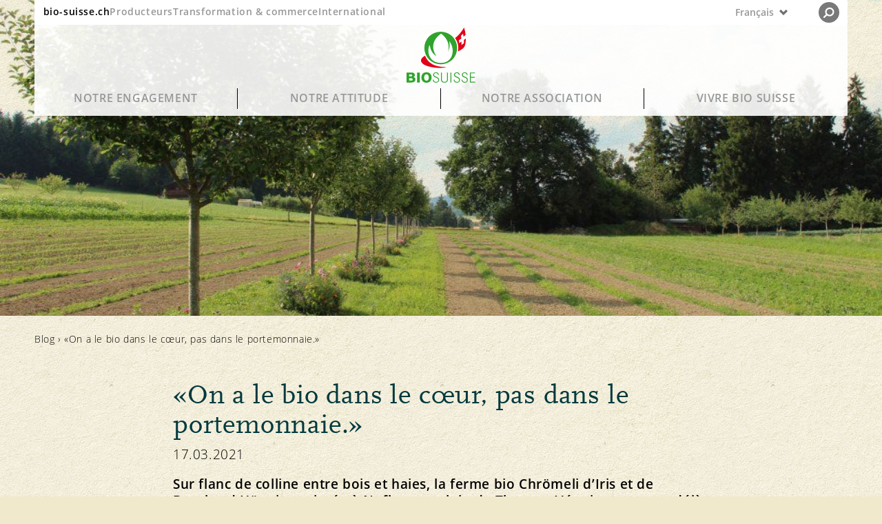

--- FILE ---
content_type: text/html;charset=UTF-8
request_url: https://www.bio-suisse.ch/fr/blog/on-a-le-bio-dans-le-cur-pas-dans-le-portemonnaie.html
body_size: 23705
content:



<!doctype html>

<html class="no-js" lang="fr-CH">
<head>


<meta charset="utf-8" />
<meta name="darkreader-lock">
<meta http-equiv="X-UA-Compatible" content="IE=edge">
<meta name="HandheldFriendly" content="true">
<meta name="viewport" content="width=device-width, initial-scale=1.0" />


<title>Le bio avec le cœur : la ferme durable Chrömeli près de Bern</title>
<script type="application/ld+json">
{
"@context": "https://schema.org",
"@type": "Organization",
"name": "Bio Suisse",
"address": {
"@type": "PostalAddress",
"addressLocality": "Basel",
"postalCode": "4052",
"streetAddress": "Peter Merian-Strasse 34",
"addressCountry": "CH"
},
"email": "bio@bio-suisse.ch",
"description": "Bio Suisse est la Fédération des entreprises agricoles biologique suisses qui ont le Bourgeon, la marque protégée dont elle est propriétaire.",
"sameAs": [
"https://www.facebook.com/biosuisse",
"https://www.youtube.com/biosuisse",
"https://www.instagram.com/bio_suisse/",
"https://www.linkedin.com/company/bio-suisse/",
"https://de.wikipedia.org/wiki/Bio_Suisse" ],
"url": "https://www.bio-suisse.ch"
}
</script>
<script type="application/ld+json">
{
"@context": "https://schema.org",
"@type": "BreadcrumbList",
"itemListElement":
[
{
"@type": "ListItem",
"position": 1,
"item": "https://www.bio-suisse.ch/",
"name": "Konsumenten"
},
{
"@type": "ListItem",
"position": 2,
"item": "https://www.bio-suisse.ch/fr.html",
"name": "Français"
},
{
"@type": "ListItem",
"position": 3,
"name": "Blog"
}
]
}
</script><meta name="title" content="Le bio avec le cœur : la ferme durable Chrömeli près de Bern">
<meta name="description" content="Bernhard Hänni de la ferme Chrömeli vit le bio avec conviction : travail du sol sans labour, éthique et systèmes de culture durable." />
<meta name="geo.region" content="CH-BS">
<meta name="geo.placename" content="Basel">
<meta name="language" content="fr">
<meta name="robots" content="FOLLOW, INDEX, MAX-SNIPPET:-1, MAX-VIDEO-PREVIEW:-1, MAX-IMAGE-PREVIEW:LARGE">
<meta name="ogTitle" property="og:title" content="Le bio avec le cœur : la ferme durable Chrömeli près de Bern" />
<meta name="ogUrl" property="og:url" content="https://www.bio-suisse.ch/fr/blog/on-a-le-bio-dans-le-cur-pas-dans-le-portemonnaie.html" />
<meta name="ogType" property="og:type" content="website" />
<meta name="ogDescription" property="og:description" content="Bernhard Hänni de la ferme Chrömeli vit le bio avec conviction : travail du sol sans labour, éthique et systèmes de culture durable." />


<meta name="theme-color" content="#f1eed9">
<meta name="google-site-verification" content="LTRR1KTo0OxHvbe3M6OKxX1kANCb0JtTaIj1OcAQZEc" />

<link rel="apple-touch-icon" sizes="180x180" href="/.resources/biosuisse-module/webresources/favicon/apple-touch-icon.png">
<link rel="icon" type="image/png" sizes="512x512"  href="/.resources/biosuisse-module/webresources/favicon/android-icon-512x512.png">
<link rel="icon" type="image/png" sizes="192x192"  href="/.resources/biosuisse-module/webresources/favicon/android-icon-192x192.png">
<link rel="icon" type="image/png" sizes="32x32" href="/.resources/biosuisse-module/webresources/favicon/favicon-32x32.png">
<link rel="icon" type="image/png" sizes="16x16" href="/.resources/biosuisse-module/webresources/favicon/favicon-16x16.png">
<link rel="mask-icon" href="/.resources/biosuisse-module/webresources/favicon/safari-pinned-tab.svg" color="#32a449">
<meta name="msapplication-TileColor" content="#ffc40d">
<meta name="theme-color" content="#ffffff">


<link rel="alternate" hreflang="de-CH" href="https://www.bio-suisse.ch/de/blog/bio-muss-man-im-herzen-tragen-nicht-im-portemonnaie.html">
<link rel="alternate" hreflang="x-default" href="https://www.bio-suisse.ch/de/blog/bio-muss-man-im-herzen-tragen-nicht-im-portemonnaie.html">
<link rel="alternate" hreflang="fr-CH" href="https://www.bio-suisse.ch/fr/blog/on-a-le-bio-dans-le-cur-pas-dans-le-portemonnaie.html">
<link rel="canonical" href="https://www.bio-suisse.ch/fr/blog/on-a-le-bio-dans-le-cur-pas-dans-le-portemonnaie.html">        <link rel="stylesheet" href="/.resources/biosuisse-module/webresources/css/app~2026-01-15-13-42-40-000~cache.css" media="all" />
        <link rel="stylesheet" href="/.resources/biosuisse-module/webresources/css/print~2026-01-15-13-42-40-000~cache.css" media="print" />

        <link rel="stylesheet" type="text/css" href="/.resources/biosuisse-blog-module/webresources/css/blog-style~2026-01-16-07-52-56-000~cache.css" media="all" />





<script id="cookiebotScript" data-culture="fr" src="https://consent.cookiebot.com/uc.js" data-cbid="2c8ec8be-0899-4da2-b6ea-72422a7175fd" data-blockingmode="auto" type="text/javascript"></script>

        <script>
            dataLayer = [{"content_identifier":"/blog/bio-muss-man-im-herzen-tragen-nicht-im-portemonnaie.html","environment":"prod","page_type":"blog","page_title_global":"«Bio muss man im Herzen tragen, nicht im Portemonnaie»","content_group":"Blog","event":"pageview","platform":"Konsumenten","app_section":"/fr/blog/on-a-le-bio-dans-le-cur-pas-dans-le-portemonnaie.html","page_language":"fr"}]
        </script>
        <script>

            // if(document.cookie.indexOf("notracking=1") === -1 && window.location.search.indexOf('notracking') === -1) {
                (function(w,d,s,l,i){w[l]=w[l]||[];w[l].push({'gtm.start':
                        new Date().getTime(),event:'gtm.js'});var f=d.getElementsByTagName(s)[0],
                    j=d.createElement(s),dl=l!='dataLayer'?'&l='+l:'';j.async=true;j.src=
                    'https://www.googletagmanager.com/gtm.js?id='+i+dl;f.parentNode.insertBefore(j
                    ,f);
                })(window,document,'script','dataLayer','GTM-MH72SDG');
            // } else {
            //     dataLayer = null;
            // }
        </script>

<script type="application/ld+json">
{
"@context": "https://schema.org",
"@type": "BlogPosting",
"mainEntityOfPage": {
"@type": "WebPage",
"@id": "https://www.bio-suisse.ch/fr/blog/on-a-le-bio-dans-le-cur-pas-dans-le-portemonnaie.html"
},
"headline": " «On a le bio dans le cœur, pas dans le portemonnaie.»",
"description": "Sur flanc de colline entre bois et haies, la ferme bio Chrömeli d’Iris et de Bernhard Hänni est située à Noflen, non loin de Thoune. L’équipe se passe déjà d’engrais inutiles depuis 1969, mais Bernhard Hänni veut aller plus loin: appliquer des systèmes agricoles de conservation et de régénération des sols. Il bricole également de nouvelles machines pour le travail du sol sans labour et, pour des raisons éthiques, abandonne l’industrie laitière ainsi que celle des poules pondeuses.",
"image": {
"@type": "ImageObject",
"url": "https://www.bio-suisse.ch/.imaging/focalarea/Cinema/1176x661/dam/jcr:6115c69e-b017-43db-a62d-8114520d7350/integration-hochstammbaeume-auf-dem-feld.jpg"
},
"datePublished": "2021-03-17T00:00:00+01:00",
"dateModified": "2021-03-17T00:00:00+01:00",
"author": {
"@type": "Person",
"name": "Maya Frommelt",
"jobTitle": "Content Creator",
"description": "Maya a travaillé chez Bio Suisse en tant que rédactrice web.",
"email": "blog@bio-suisse.ch",
"image": "https://www.bio-suisse.ch/.imaging/mte/biosuisse-theme/recipe/dam/konsumenten/blog/bilder/autorinnen/maya-frommelt.jpg/jcr:content/maya-frommelt.jpg"
},
"articleBody": "Bernhard Hänni défend ses opinions et vit en accord avec ses idéaux en dépit des conséquences. Son exploitation compte donc désormais un ...",
"isAccessibleForFree": true,
"publisher": {
"@type": "Organization",
"name": "Bio Suisse",
"logo": {
"@type": "ImageObject",
"url": "https://www.bio-suisse.ch"
},
"url": "https://www.bio-suisse.ch"
},
"contentLocation": {
"@type": "Place",
"name": "Schweiz",
"address": {
"@type": "PostalAddress",
"addressLocality": "Basel",
"postalCode": "4052",
"streetAddress": "Peter Merian-Strasse 34",
"addressCountry": "CH"
}
}
}
</script></head>

<body id="blog" class="bgImg without-page-header  blog-page"
      style="background-image:url('/dam/jcr:2ed9f615-ae97-4400-9e96-0ea4e22d1c76/bio-suisse-bg-pattern-web-90.jpg')">

    <!-- Tag Manager (noscript) -->
    <noscript>
        <iframe
            src="https://www.googletagmanager.com/ns.html?id=GTM-MH72SDG"
            height="0" width="0"
            style="display:none;visibility:hidden">
        </iframe>
    </noscript>
    <!-- End Tag Manager (noscript) -->





<header id="navigation">
    <div id="nav-wrapper">
        <div id="nav-top">
            <div id="global-links" class="hide-medium-down">
                    <ul>
                            <li class="active">
                                <a data-category="navigation"
                                   class="sans-verysmall"
                                   href="/fr.html">bio-suisse.ch</a>
                            </li>
                            <li>
                                <a data-category="navigation"
                                   class="sans-verysmall"
                                   href="/fr/info/partner/producteurs.html">Producteurs</a>
                            </li>
                            <li>
                                <a data-category="navigation"
                                   class="sans-verysmall"
                                   href="https://bourgeon.bio-suisse.ch/transformation-commerce.html">Transformation &amp; commerce</a>
                            </li>
                            <li>
                                <a data-category="navigation"
                                   class="sans-verysmall"
                                   href="https://international.bio-suisse.ch/fr.html">International</a>
                            </li>
                    </ul>
            </div>

            <button id="menu" class="show-medium-down">
                <span class="icon">
                    <svg xmlns="http://www.w3.org/2000/svg" xmlns:xlink="http://www.w3.org/1999/xlink" width="12"
                         height="11.943" viewBox="0 0 12 11.943">
                        <g class="open">
                            <line y1="1.977" x2="12" y2="1.977" style="fill: none;stroke: #6f706f"/>
                            <line y1="9.977" x2="12" y2="9.977" style="fill: none;stroke: #6f706f"/>
                            <line y1="5.977" x2="12" y2="5.977" style="fill: none;stroke: #6f706f"/>
                        </g>
                        <g class="close">
                            <line x1="0.486" y1="11.483" x2="11.509" y2="0.46"
                                  style="fill: none;stroke: #6f706f;stroke-width: 1.2999999523162842px"/>
                            <line x1="0.494" y1="0.46" x2="11.517" y2="11.483"
                                  style="fill: none;stroke: #6f706f;stroke-width: 1.2999999523162842px"/>
                        </g>
                    </svg>
                </span>
                <span class="label sans-verysmall">MENU </span>
            </button>

            <div id="lang-nav">
                    
    <div id="nav-lang-wrapper">
            <button class="custom-select">
                <div class="lang-nav-dropdown">
                    <p class="sans-verysmall">
                        <span class="hide-large">FR</span>
                        <span class="hide-medium-down">Français</span>
                    </p>
                    <span>
                        <svg id="lang-nav-arrow" xmlns="http://www.w3.org/2000/svg" width="14.142" height="9.635"
                             viewBox="0 0 14.142 9.635">
                            <polygon
                                    points="11.579 0 7.063 4.515 2.556 0.008 0 2.563 4.508 7.07 7.072 9.635 9.627 7.079 14.142 2.563 11.579 0"
                                    style="fill: #6f6f6f"/>
                        </svg>
                    </span>
                </div>
                <ul class="custom-options">

                                    <li class="custom-option" data-value="de">
                                        <a data-category="navigation" class="sans-verysmall"
                                           href="/de/blog/bio-muss-man-im-herzen-tragen-nicht-im-portemonnaie.html">
                                            <span class="hide-large">DE</span>
                                            <span class="hide-medium-down">Deutsch</span>
                                        </a>
                                    </li>
                                    <li class="custom-option" data-value="it">
                                        <a data-category="navigation" class="sans-verysmall"
                                           href="/it/blog.html">
                                            <span class="hide-large">IT</span>
                                            <span class="hide-medium-down">Italiano</span>
                                        </a>
                                    </li>
                                    <li class="custom-option" data-value="en">
                                        <a data-category="navigation" class="sans-verysmall"
                                           href="/en.html">
                                            <span class="hide-large">EN</span>
                                            <span class="hide-medium-down">English</span>
                                        </a>
                                    </li>
                                    <li class="custom-option" data-value="es">
                                        <a data-category="navigation" class="sans-verysmall"
                                           href="/es.html">
                                            <span class="hide-large">ES</span>
                                            <span class="hide-medium-down">Español</span>
                                        </a>
                                    </li>

                </ul>
            </button>
    </div>

                <div id="nav-search">
                    <div class="search">

<svg xmlns="http://www.w3.org/2000/svg" xmlns:xlink="http://www.w3.org/1999/xlink" width="25" height="25" viewBox="0 0 25 25">
    <path d="M12.5,25A12.5,12.5,0,1,0,0,12.5,12.5,12.5,0,0,0,12.5,25" style="fill: #231f20"/>
    <path d="M13.332,16.3a4.508,4.508,0,0,0,4.575-4.438,4.508,4.508,0,0,0-4.575-4.439,4.508,4.508,0,0,0-4.575,4.439A4.508,4.508,0,0,0,13.332,16.3Z" style="fill: none;stroke: #fff;stroke-width: 1.850000023841858px"/>
    <line x1="9.881" y1="15.189" x2="6.641" y2="18.291" style="fill: none;stroke: #fff;stroke-linecap: round;stroke-width: 1.850000023841858px"/>
</svg>
                    </div>
                    <div class="close">
<svg xmlns="http://www.w3.org/2000/svg" xmlns:xlink="http://www.w3.org/1999/xlink" width="25.02" height="25.004" viewBox="0 0 25.02 25.004">
    <defs>
        <clipPath id="81fac91d-c607-4a03-a5e1-07bcc0d03d0d-close" transform="translate(0.01 -0.006)">
            <rect width="25" height="25" style="fill: none"/>
        </clipPath>
    </defs>
    <g style="clip-path: url(#81fac91d-c607-4a03-a5e1-07bcc0d03d0d-close)">
        <line x1="0.354" y1="24.651" x2="24.651" y2="0.354" style="fill: none;stroke: #000"/>
        <line x1="0.369" y1="0.354" x2="24.666" y2="24.651" style="fill: none;stroke: #000"/>
    </g>
</svg>
                    </div>
                </div>
            </div>
        </div>

        <div id="main-logo">
            <a id="logo" href="/fr.html">
                    <img src="/dam/jcr:042a8428-1b1b-415f-baae-502b4b3ce76a/logo.svg" alt="Logo">
            </a>
        </div>


        <div id="main-nav">
            <nav>


                    <div id="level-1" class="hide-medium-down">

                        <ul>
                                <li id="s-b4dab72f-81e8-46d4-893d-9625b20e20b5" class="has-childs">
                                    <a class="font-nav-lvl-1 "
                                       data-category="navigation"
                                       href="/fr/notre-engagement.html">
                                        Notre engagement
                                    </a>
                                </li>
                                <li id="s-5b48716a-d720-4883-bb60-941b7e5c5eb0" class="has-childs">
                                    <a class="font-nav-lvl-1 "
                                       data-category="navigation"
                                       href="/fr/notre-attitude.html">
                                        Notre attitude
                                    </a>
                                </li>
                                <li id="s-2bdc4dc1-96ff-4cad-af37-733e262f8ad5" class="has-childs">
                                    <a class="font-nav-lvl-1 "
                                       data-category="navigation"
                                       href="/fr/notre-association.html">
                                        Notre association
                                    </a>
                                </li>
                                <li id="s-ad3c8230-961e-48df-8b2a-5ec3f33b08e5" class="has-childs">
                                    <a class="font-nav-lvl-1 "
                                       data-category="navigation"
                                       href="/fr/vivre-bio-suisse.html">
                                        Vivre Bio Suisse
                                    </a>
                                </li>
                        </ul>

                    </div>

                    <div id="level-2">
                            <div class="level-2-wrapper fold"
                                 id="s-b4dab72f-81e8-46d4-893d-9625b20e20b5-sub">
                                <a class="show-medium-down font-nav-lvl-1 level-1"
                                   data-category="navigation"
                                   href="/fr/notre-engagement.html">
                                    Notre engagement
                                </a>

                                <div class="level-2-title hide-medium-down">
                                        <p class="headline-serif-2 color-blackgreen">Bio par principe, du champ à l’assiette. Un système qui fonctionne. </p>
                                </div>
                                <div class="subnav">



            <ul>


                    <li id="s-d1250109-7439-48bd-aa19-998cfa6097c9" class="has-subpages fold">

                            <a href="/fr/notre-engagement/plaisir-et-durabilite.html"
                               data-category="navigation" class="nav-image-link hide-medium-down"
                            >
                                <div class="nav-image" style="background-image: url('/.imaging/mte/biosuisse-theme/thumbnail/dam/konsumenten/global/headerbilder/H_1_1_0_Knospe-Prinzip.jpg/jcr:content/H_1_1_0_Knospe-Prinzip.jpg') "></div>
                            </a>

                        <a class="nav-link font-nav-lvl-2" href="/fr/notre-engagement/plaisir-et-durabilite.html"
                           data-category="navigation"
                        >
                            Durabilité
                        </a>
                            <button class="show-medium-down">
<svg xmlns="http://www.w3.org/2000/svg" width="14" height="14" viewBox="0 0 14 14">
    <line class="vertical" x1="7" x2="7" y2="14" style="fill: none;stroke: #00393f;stroke-miterlimit: 10;stroke-width: 1.5px"/>
    <line class="horizontal" y1="7" x2="14" y2="7" style="fill: none;stroke: #00393f;stroke-miterlimit: 10;stroke-width: 1.5px"/>
</svg>
                            </button>
                       <div class="subnav">


            <ul>


                    <li id="s-46fd7e6a-14e2-4cb1-933d-bfe60a5f2775" class=" fold">


                        <a class="nav-link font-nav-lvl-3" href="/fr/notre-engagement/plaisir-et-durabilite/qualite-et-gout.html"
                           data-category="navigation"
                        >
                            Qualité et goût
                        </a>
                       
                    </li>


                    <li id="s-718de21d-acb3-4f85-a96c-7c3376c525d5" class=" fold">


                        <a class="nav-link font-nav-lvl-3" href="/fr/notre-engagement/plaisir-et-durabilite/sante.html"
                           data-category="navigation"
                        >
                            Santé
                        </a>
                       
                    </li>


                    <li id="s-77e89675-52f4-4063-9a38-0568da0642a6" class=" fold">


                        <a class="nav-link font-nav-lvl-3" href="/fr/notre-engagement/plaisir-et-durabilite/principe-bourgeon.html"
                           data-category="navigation"
                        >
                            Principe Bourgeon
                        </a>
                       
                    </li>


                    <li id="s-b33f7fc9-b1a2-491a-a327-8b9e1b4ff740" class=" fold">


                        <a class="nav-link font-nav-lvl-3" href="/fr/notre-engagement/plaisir-et-durabilite/notre-marque.html"
                           data-category="navigation"
                        >
                            Notre marque
                        </a>
                       
                    </li>
            </ul>
</div>
                    </li>


                    <li id="s-0a213b47-d23b-4f45-949d-df980444ad02" class="has-subpages fold">

                            <a href="/fr/notre-engagement/bien-etre-animal.html"
                               data-category="navigation" class="nav-image-link hide-medium-down"
                            >
                                <div class="nav-image" style="background-image: url('/.imaging/mte/biosuisse-theme/thumbnail/dam/konsumenten/global/headerbilder/H_1_2_0_Tierwohl-.jpg/jcr:content/H_1_2_0_Tierwohl-.jpg') "></div>
                            </a>

                        <a class="nav-link font-nav-lvl-2" href="/fr/notre-engagement/bien-etre-animal.html"
                           data-category="navigation"
                        >
                            Bien-être animal
                        </a>
                            <button class="show-medium-down">
<svg xmlns="http://www.w3.org/2000/svg" width="14" height="14" viewBox="0 0 14 14">
    <line class="vertical" x1="7" x2="7" y2="14" style="fill: none;stroke: #00393f;stroke-miterlimit: 10;stroke-width: 1.5px"/>
    <line class="horizontal" y1="7" x2="14" y2="7" style="fill: none;stroke: #00393f;stroke-miterlimit: 10;stroke-width: 1.5px"/>
</svg>
                            </button>
                       <div class="subnav">


            <ul>


                    <li id="s-2c5431fc-d71b-403e-b3c2-a19b2f0f4189" class=" fold">


                        <a class="nav-link font-nav-lvl-3" href="/fr/notre-engagement/bien-etre-animal/affouragement.html"
                           data-category="navigation"
                        >
                            Affouragement
                        </a>
                       
                    </li>


                    <li id="s-18689109-0757-4829-9976-994a7c59e1a0" class="has-subpages fold">


                        <a class="nav-link font-nav-lvl-3" href="/fr/notre-engagement/bien-etre-animal/elevage.html"
                           data-category="navigation"
                        >
                            Élevage
                        </a>
                       
                    </li>


                    <li id="s-6dd5306e-afe9-4c74-ad5c-c2ef92da2398" class=" fold">


                        <a class="nav-link font-nav-lvl-3" href="/fr/notre-engagement/bien-etre-animal/sante-animale.html"
                           data-category="navigation"
                        >
                            Santé animale
                        </a>
                       
                    </li>
            </ul>
</div>
                    </li>


                    <li id="s-32ee24ea-b947-4903-ab60-ae1398858840" class="has-subpages fold">

                            <a href="/fr/notre-engagement/biodiversite.html"
                               data-category="navigation" class="nav-image-link hide-medium-down"
                            >
                                <div class="nav-image" style="background-image: url('/.imaging/mte/biosuisse-theme/thumbnail/dam/konsumenten/global/headerbilder/H_1_3_0_Biodiversitaet.jpg/jcr:content/H_1_3_0_Biodiversit%C3%A4t.jpg') "></div>
                            </a>

                        <a class="nav-link font-nav-lvl-2" href="/fr/notre-engagement/biodiversite.html"
                           data-category="navigation"
                        >
                            Biodiversité
                        </a>
                            <button class="show-medium-down">
<svg xmlns="http://www.w3.org/2000/svg" width="14" height="14" viewBox="0 0 14 14">
    <line class="vertical" x1="7" x2="7" y2="14" style="fill: none;stroke: #00393f;stroke-miterlimit: 10;stroke-width: 1.5px"/>
    <line class="horizontal" y1="7" x2="14" y2="7" style="fill: none;stroke: #00393f;stroke-miterlimit: 10;stroke-width: 1.5px"/>
</svg>
                            </button>
                       <div class="subnav">


            <ul>


                    <li id="s-899bf607-508a-48a5-bd31-d7222f4fc567" class=" fold">


                        <a class="nav-link font-nav-lvl-3" href="/fr/notre-engagement/biodiversite/diversite-des-especes.html"
                           data-category="navigation"
                        >
                            Diversité des espèces
                        </a>
                       
                    </li>


                    <li id="s-9e47f29d-446f-4d7e-bc41-3562bf2e8248" class=" fold">


                        <a class="nav-link font-nav-lvl-3" href="/fr/notre-engagement/biodiversite/diversite-des-varietes.html"
                           data-category="navigation"
                        >
                            Diversité des variétés
                        </a>
                       
                    </li>
            </ul>
</div>
                    </li>


                    <li id="s-e8e684ae-0af6-4dac-83c2-75b836d20f42" class="has-subpages fold">

                            <a href="/fr/notre-engagement/protection-des-ressources.html"
                               data-category="navigation" class="nav-image-link hide-medium-down"
                            >
                                <div class="nav-image" style="background-image: url('/.imaging/mte/biosuisse-theme/thumbnail/dam/konsumenten/global/headerbilder/H_4_3_0_BioNaehe.jpg/jcr:content/H_4_3_0_BioN%C3%A4he.jpg') "></div>
                            </a>

                        <a class="nav-link font-nav-lvl-2" href="/fr/notre-engagement/protection-des-ressources.html"
                           data-category="navigation"
                        >
                            Protection des ressources
                        </a>
                            <button class="show-medium-down">
<svg xmlns="http://www.w3.org/2000/svg" width="14" height="14" viewBox="0 0 14 14">
    <line class="vertical" x1="7" x2="7" y2="14" style="fill: none;stroke: #00393f;stroke-miterlimit: 10;stroke-width: 1.5px"/>
    <line class="horizontal" y1="7" x2="14" y2="7" style="fill: none;stroke: #00393f;stroke-miterlimit: 10;stroke-width: 1.5px"/>
</svg>
                            </button>
                       <div class="subnav">


            <ul>


                    <li id="s-35377abb-a56e-4857-9c28-7b9855b9dfcf" class=" fold">


                        <a class="nav-link font-nav-lvl-3" href="/fr/notre-engagement/protection-des-ressources/sol.html"
                           data-category="navigation"
                        >
                            Sol
                        </a>
                       
                    </li>


                    <li id="s-b74d41c0-8a07-412f-a00b-e97fdccafdc1" class=" fold">


                        <a class="nav-link font-nav-lvl-3" href="/fr/notre-engagement/protection-des-ressources/plantes.html"
                           data-category="navigation"
                        >
                            Plantes
                        </a>
                       
                    </li>


                    <li id="s-76a4356f-7065-48a5-995a-c7bfb3e6d72b" class=" fold">


                        <a class="nav-link font-nav-lvl-3" href="/fr/notre-engagement/protection-des-ressources/eau.html"
                           data-category="navigation"
                        >
                            Eau
                        </a>
                       
                    </li>


                    <li id="s-7e61e32e-6fdf-49a5-9a90-36484a64d3b8" class=" fold">


                        <a class="nav-link font-nav-lvl-3" href="/fr/notre-engagement/protection-des-ressources/climat.html"
                           data-category="navigation"
                        >
                            Climat
                        </a>
                       
                    </li>
            </ul>
</div>
                    </li>


                    <li id="s-2e2ad822-b7f6-49b3-bc9c-2701ed986d45" class="has-subpages fold">

                            <a href="/fr/notre-engagement/equite.html"
                               data-category="navigation" class="nav-image-link hide-medium-down"
                            >
                                <div class="nav-image" style="background-image: url('/.imaging/mte/biosuisse-theme/thumbnail/dam/konsumenten/global/headerbilder/H_1_5_0_Fairness.jpg/jcr:content/H_1_5_0_Fairness.jpg') "></div>
                            </a>

                        <a class="nav-link font-nav-lvl-2" href="/fr/notre-engagement/equite.html"
                           data-category="navigation"
                        >
                            Équité
                        </a>
                            <button class="show-medium-down">
<svg xmlns="http://www.w3.org/2000/svg" width="14" height="14" viewBox="0 0 14 14">
    <line class="vertical" x1="7" x2="7" y2="14" style="fill: none;stroke: #00393f;stroke-miterlimit: 10;stroke-width: 1.5px"/>
    <line class="horizontal" y1="7" x2="14" y2="7" style="fill: none;stroke: #00393f;stroke-miterlimit: 10;stroke-width: 1.5px"/>
</svg>
                            </button>
                       <div class="subnav">


            <ul>


                    <li id="s-84e758ef-ee05-4396-a1f4-32e25f5ecdc6" class=" fold">


                        <a class="nav-link font-nav-lvl-3" href="/fr/notre-engagement/equite/marche.html"
                           data-category="navigation"
                        >
                            Marché
                        </a>
                       
                    </li>


                    <li id="s-be0659c5-0606-42bd-a7a1-16668d6087a1" class=" fold">


                        <a class="nav-link font-nav-lvl-3" href="/fr/notre-engagement/equite/prix.html"
                           data-category="navigation"
                        >
                            Prix
                        </a>
                       
                    </li>
            </ul>
</div>
                    </li>


                    <li id="s-5e02a709-6fd3-4e1c-bb06-09ef0ffb9aee" class="has-subpages fold">

                            <a href="/fr/notre-engagement/transparence.html"
                               data-category="navigation" class="nav-image-link hide-medium-down"
                            >
                                <div class="nav-image" style="background-image: url('/.imaging/mte/biosuisse-theme/thumbnail/dam/konsumenten/global/headerbilder/H_1_6_0_Transparenz.jpg/jcr:content/H_1_6_0_Transparenz.jpg') "></div>
                            </a>

                        <a class="nav-link font-nav-lvl-2" href="/fr/notre-engagement/transparence.html"
                           data-category="navigation"
                        >
                            Transparence
                        </a>
                            <button class="show-medium-down">
<svg xmlns="http://www.w3.org/2000/svg" width="14" height="14" viewBox="0 0 14 14">
    <line class="vertical" x1="7" x2="7" y2="14" style="fill: none;stroke: #00393f;stroke-miterlimit: 10;stroke-width: 1.5px"/>
    <line class="horizontal" y1="7" x2="14" y2="7" style="fill: none;stroke: #00393f;stroke-miterlimit: 10;stroke-width: 1.5px"/>
</svg>
                            </button>
                       <div class="subnav">


            <ul>


                    <li id="s-95d4b219-5418-49de-9547-2b964d5d377d" class=" fold">


                        <a class="nav-link font-nav-lvl-3" href="/fr/notre-engagement/transparence/directives.html"
                           data-category="navigation"
                        >
                            Directives
                        </a>
                       
                    </li>


                    <li id="s-6309ccd0-03d6-4fd4-8f0b-a40186c332b3" class=" fold">


                        <a class="nav-link font-nav-lvl-3" href="/fr/notre-engagement/transparence/controle.html"
                           data-category="navigation"
                        >
                            Contrôle
                        </a>
                       
                    </li>


                    <li id="s-587c79d1-8229-4991-8ad4-99cc9a061f22" class=" fold">


                        <a class="nav-link font-nav-lvl-3" href="/fr/notre-engagement/transparence/importations.html"
                           data-category="navigation"
                        >
                            Importations
                        </a>
                       
                    </li>


                    <li id="s-e14676f9-6b60-462c-9d45-66c79fc52fc6" class=" fold">


                        <a class="nav-link font-nav-lvl-3" href="/fr/notre-engagement/transparence/assurance-qualite.html"
                           data-category="navigation"
                        >
                            Assurance qualité
                        </a>
                       
                    </li>
            </ul>
</div>
                    </li>
            </ul>
                                </div>
                            </div>

                            <div class="level-2-wrapper fold"
                                 id="s-5b48716a-d720-4883-bb60-941b7e5c5eb0-sub">
                                <a class="show-medium-down font-nav-lvl-1 level-1"
                                   data-category="navigation"
                                   href="/fr/notre-attitude.html">
                                    Notre attitude
                                </a>

                                <div class="level-2-title hide-medium-down">
                                        <p class="headline-serif-2 color-blackgreen">La vision: un pays bio. La réalité nécessite des réponses aux questions complexes. </p>
                                </div>
                                <div class="subnav">



            <ul>


                    <li id="s-231f9dda-de09-45a7-99e7-7fa27fc3d4d0" class="has-subpages fold">

                            <a href="/fr/notre-attitude/questions-frequentes.html"
                               data-category="navigation" class="nav-image-link hide-medium-down"
                            >
                                <div class="nav-image" style="background-image: url('/.imaging/mte/biosuisse-theme/thumbnail/dam/konsumenten/global/headerbilder/H_2_1_0_Haeufige-Fragen.jpg/jcr:content/H_2_1_0_H%C3%A4ufige-Fragen.jpg') "></div>
                            </a>

                        <a class="nav-link font-nav-lvl-2" href="/fr/notre-attitude/questions-frequentes.html"
                           data-category="navigation"
                        >
                            Questions fréquentes
                        </a>
                            <button class="show-medium-down">
<svg xmlns="http://www.w3.org/2000/svg" width="14" height="14" viewBox="0 0 14 14">
    <line class="vertical" x1="7" x2="7" y2="14" style="fill: none;stroke: #00393f;stroke-miterlimit: 10;stroke-width: 1.5px"/>
    <line class="horizontal" y1="7" x2="14" y2="7" style="fill: none;stroke: #00393f;stroke-miterlimit: 10;stroke-width: 1.5px"/>
</svg>
                            </button>
                       <div class="subnav">


            <ul>


                    <li id="s-211ab359-1ff7-4348-9754-6bad4666077d" class=" fold">


                        <a class="nav-link font-nav-lvl-3" href="/fr/notre-attitude/questions-frequentes/transformation-et-emballage.html"
                           data-category="navigation"
                        >
                            Transformation et emballage
                        </a>
                       
                    </li>


                    <li id="s-716ed5d6-a0c5-48da-9334-b293245cf127" class=" fold">


                        <a class="nav-link font-nav-lvl-3" href="/fr/notre-attitude/questions-frequentes/labels-et-controle.html"
                           data-category="navigation"
                        >
                            Labels et contrôle
                        </a>
                       
                    </li>


                    <li id="s-e2fe4ad5-0ee1-48eb-8c02-5a26d1132443" class=" fold">


                        <a class="nav-link font-nav-lvl-3" href="/fr/notre-attitude/questions-frequentes/elevage-animal-et-affouragement.html"
                           data-category="navigation"
                        >
                            Élevage animal et affouragement
                        </a>
                       
                    </li>


                    <li id="s-4e5be04e-d630-4def-b56b-4765c849a050" class=" fold">


                        <a class="nav-link font-nav-lvl-3" href="/fr/notre-attitude/questions-frequentes/importation.html"
                           data-category="navigation"
                        >
                            Importation
                        </a>
                       
                    </li>
            </ul>
</div>
                    </li>


                    <li id="s-9627c99d-d672-4d98-8b11-e30f0f2f535d" class=" fold">

                            <a href="/fr/notre-attitude/notre-opinion.html"
                               data-category="navigation" class="nav-image-link hide-medium-down"
                            >
                                <div class="nav-image" style="background-image: url('/.imaging/mte/biosuisse-theme/thumbnail/dam/konsumenten/global/headerbilder/H_2_3_0_Meinung.jpg/jcr:content/H_2_3_0_Meinung.jpg') "></div>
                            </a>

                        <a class="nav-link font-nav-lvl-2" href="/fr/notre-attitude/notre-opinion.html"
                           data-category="navigation"
                        >
                            Notre opinion
                        </a>
                       
                    </li>


                    <li id="s-1880aadc-0bfa-4369-a86b-4b777be2f718" class="has-subpages fold">

                            <a href="/fr/notre-attitude/en-point-de-mire.html"
                               data-category="navigation" class="nav-image-link hide-medium-down"
                            >
                                <div class="nav-image" style="background-image: url('/.imaging/mte/biosuisse-theme/thumbnail/dam/konsumenten/global/headerbilder/H_4_1_0_Magazin.jpg/jcr:content/H_4_1_0_Magazin.jpg') "></div>
                            </a>

                        <a class="nav-link font-nav-lvl-2" href="/fr/notre-attitude/en-point-de-mire.html"
                           data-category="navigation"
                        >
                            En point de mire
                        </a>
                            <button class="show-medium-down">
<svg xmlns="http://www.w3.org/2000/svg" width="14" height="14" viewBox="0 0 14 14">
    <line class="vertical" x1="7" x2="7" y2="14" style="fill: none;stroke: #00393f;stroke-miterlimit: 10;stroke-width: 1.5px"/>
    <line class="horizontal" y1="7" x2="14" y2="7" style="fill: none;stroke: #00393f;stroke-miterlimit: 10;stroke-width: 1.5px"/>
</svg>
                            </button>
                       <div class="subnav">


            <ul>


                    <li id="s-539a94d6-bd28-44bb-baa0-732ec091f076" class="has-subpages fold">


                        <a class="nav-link font-nav-lvl-3" href="/fr/notre-attitude/en-point-de-mire/le-genie-genetique.html"
                           data-category="navigation"
                        >
                            Le génie génétique
                        </a>
                       
                    </li>


                    <li id="s-a0a5844f-bdf9-41a1-8340-5fb6abd64bf0" class="has-subpages fold">


                        <a class="nav-link font-nav-lvl-3" href="/fr/notre-attitude/en-point-de-mire/le-climat.html"
                           data-category="navigation"
                        >
                            Le climat
                        </a>
                       
                    </li>
            </ul>
</div>
                    </li>


                    <li id="s-7b9f14f6-d31c-46fc-8c47-db668cd04c0a" class=" fold">

                            <a href="/fr/notre-attitude/societe-et-politique.html"
                               data-category="navigation" class="nav-image-link hide-medium-down"
                            >
                                <div class="nav-image" style="background-image: url('/.imaging/mte/biosuisse-theme/thumbnail/dam/konsumenten/global/headerbilder/H_2_2_0_GesellPolitik.jpg/jcr:content/H_2_2_0_GesellPolitik.jpg') "></div>
                            </a>

                        <a class="nav-link font-nav-lvl-2" href="/fr/notre-attitude/societe-et-politique.html"
                           data-category="navigation"
                        >
                            Politique
                        </a>
                       
                    </li>
            </ul>
                                </div>
                            </div>

                            <div class="level-2-wrapper fold"
                                 id="s-2bdc4dc1-96ff-4cad-af37-733e262f8ad5-sub">
                                <a class="show-medium-down font-nav-lvl-1 level-1"
                                   data-category="navigation"
                                   href="/fr/notre-association.html">
                                    Notre association
                                </a>

                                <div class="level-2-title hide-medium-down">
                                        <p class="headline-serif-2 color-blackgreen">La voix de l’agriculture bio suisse. Avec le cœur, la tête et la main. </p>
                                </div>
                                <div class="subnav">



            <ul>


                    <li id="s-65b685a5-bc20-4543-b364-d8aea19f54b1" class="has-subpages fold">

                            <a href="/fr/notre-association/portrait.html"
                               data-category="navigation" class="nav-image-link hide-medium-down"
                            >
                                <div class="nav-image" style="background-image: url('/.imaging/mte/biosuisse-theme/thumbnail/dam/konsumenten/global/headerbilder/H_3_1_0_D_V1_Portrait.jpg/jcr:content/H_3_1_0_D_V1_Portrait.jpg') "></div>
                            </a>

                        <a class="nav-link font-nav-lvl-2" href="/fr/notre-association/portrait.html"
                           data-category="navigation"
                        >
                            Portrait
                        </a>
                            <button class="show-medium-down">
<svg xmlns="http://www.w3.org/2000/svg" width="14" height="14" viewBox="0 0 14 14">
    <line class="vertical" x1="7" x2="7" y2="14" style="fill: none;stroke: #00393f;stroke-miterlimit: 10;stroke-width: 1.5px"/>
    <line class="horizontal" y1="7" x2="14" y2="7" style="fill: none;stroke: #00393f;stroke-miterlimit: 10;stroke-width: 1.5px"/>
</svg>
                            </button>
                       <div class="subnav">


            <ul>


                    <li id="s-0b379762-99ed-45c7-b658-2d6198332799" class=" fold">


                        <a class="nav-link font-nav-lvl-3" href="/fr/notre-association/portrait/le-bio-en-chiffres.html"
                           data-category="navigation"
                        >
                            Le bio en chiffres
                        </a>
                       
                    </li>


                    <li id="s-24858b0b-fec2-4c2d-98dd-c5eec30f36e5" class="has-subpages fold">


                        <a class="nav-link font-nav-lvl-3" href="/fr/notre-association/portrait/rapport-annuel.html"
                           data-category="navigation"
                        >
                            Rapport annuel
                        </a>
                       
                    </li>


                    <li id="s-6ea573d8-8b45-497a-b0c6-cdfac86206ce" class=" fold">


                        <a class="nav-link font-nav-lvl-3" href="/fr/notre-association/portrait/concept-directeur-et-vision.html"
                           data-category="navigation"
                        >
                            Concept directeur et vision
                        </a>
                       
                    </li>


                    <li id="s-27d78804-9172-45ef-99e6-524082a6434e" class=" fold">


                        <a class="nav-link font-nav-lvl-3" href="/fr/notre-association/portrait/strategie.html"
                           data-category="navigation"
                        >
                            Strategie
                        </a>
                       
                    </li>
            </ul>
</div>
                    </li>


                    <li id="s-3c72c7b9-1f8d-466a-8233-71a2a461afa4" class="has-subpages fold">

                            <a href="/fr/notre-association/membres.html"
                               data-category="navigation" class="nav-image-link hide-medium-down"
                            >
                                <div class="nav-image" style="background-image: url('/.imaging/mte/biosuisse-theme/thumbnail/dam/konsumenten/global/headerbilder/H_3_2_0_Mitglieder.jpg/jcr:content/H_3_2_0_Mitglieder.jpg') "></div>
                            </a>

                        <a class="nav-link font-nav-lvl-2" href="/fr/notre-association/membres.html"
                           data-category="navigation"
                        >
                            Membres
                        </a>
                            <button class="show-medium-down">
<svg xmlns="http://www.w3.org/2000/svg" width="14" height="14" viewBox="0 0 14 14">
    <line class="vertical" x1="7" x2="7" y2="14" style="fill: none;stroke: #00393f;stroke-miterlimit: 10;stroke-width: 1.5px"/>
    <line class="horizontal" y1="7" x2="14" y2="7" style="fill: none;stroke: #00393f;stroke-miterlimit: 10;stroke-width: 1.5px"/>
</svg>
                            </button>
                       <div class="subnav">


            <ul>


                    <li id="s-ecfebf78-38c2-40fa-9db5-6f2e34ff8ff3" class=" fold">


                        <a class="nav-link font-nav-lvl-3" href="/fr/notre-association/membres/organisations-membres.html"
                           data-category="navigation"
                        >
                            Organisations membres
                        </a>
                       
                    </li>
            </ul>
</div>
                    </li>


                    <li id="s-002d549e-20f1-4ff0-9bce-1571701f2c4c" class="has-subpages fold">

                            <a href="/fr/notre-association/organisation.html"
                               data-category="navigation" class="nav-image-link hide-medium-down"
                            >
                                <div class="nav-image" style="background-image: url('/.imaging/mte/biosuisse-theme/thumbnail/dam/konsumenten/global/headerbilder/H_3_3_0_D_V1_Organisation.jpg/jcr:content/H_3_3_0_D_V1_Organisation.jpg') "></div>
                            </a>

                        <a class="nav-link font-nav-lvl-2" href="/fr/notre-association/organisation.html"
                           data-category="navigation"
                        >
                            Organisation
                        </a>
                            <button class="show-medium-down">
<svg xmlns="http://www.w3.org/2000/svg" width="14" height="14" viewBox="0 0 14 14">
    <line class="vertical" x1="7" x2="7" y2="14" style="fill: none;stroke: #00393f;stroke-miterlimit: 10;stroke-width: 1.5px"/>
    <line class="horizontal" y1="7" x2="14" y2="7" style="fill: none;stroke: #00393f;stroke-miterlimit: 10;stroke-width: 1.5px"/>
</svg>
                            </button>
                       <div class="subnav">


            <ul>


                    <li id="s-80107663-1b48-48b3-82dc-d498094fa321" class=" fold">


                        <a class="nav-link font-nav-lvl-3" href="/fr/notre-association/organisation/comite.html"
                           data-category="navigation"
                        >
                            Comité
                        </a>
                       
                    </li>


                    <li id="s-5a848b9f-382f-4729-87fa-06130f3da958" class=" fold">


                        <a class="nav-link font-nav-lvl-3" href="/fr/notre-association/organisation/secretariat.html"
                           data-category="navigation"
                        >
                            Secrétariat
                        </a>
                       
                    </li>


                    <li id="s-3efe9966-e5cc-4fa7-85f6-89b29fb9f067" class=" fold">


                        <a class="nav-link font-nav-lvl-3" href="/fr/notre-association/organisation/assemblee-des-delegues.html"
                           data-category="navigation"
                        >
                            Assemblée des délégués
                        </a>
                       
                    </li>
            </ul>
</div>
                    </li>


                    <li id="s-e0e14e81-617f-47ad-bb92-0dfc4b223ed4" class="has-subpages fold">

                            <a href="/fr/notre-association/medias.html"
                               data-category="navigation" class="nav-image-link hide-medium-down"
                            >
                                <div class="nav-image" style="background-image: url('/.imaging/mte/biosuisse-theme/thumbnail/dam/konsumenten/global/headerbilder/H_3_4_0_Medien.jpg/jcr:content/H_3_4_0_Medien.jpg') "></div>
                            </a>

                        <a class="nav-link font-nav-lvl-2" href="/fr/notre-association/medias.html"
                           data-category="navigation"
                        >
                            Médias
                        </a>
                            <button class="show-medium-down">
<svg xmlns="http://www.w3.org/2000/svg" width="14" height="14" viewBox="0 0 14 14">
    <line class="vertical" x1="7" x2="7" y2="14" style="fill: none;stroke: #00393f;stroke-miterlimit: 10;stroke-width: 1.5px"/>
    <line class="horizontal" y1="7" x2="14" y2="7" style="fill: none;stroke: #00393f;stroke-miterlimit: 10;stroke-width: 1.5px"/>
</svg>
                            </button>
                       <div class="subnav">


            <ul>


                    <li id="s-e99fccb9-c643-47b5-b99b-2f9898491609" class=" fold">


                        <a class="nav-link font-nav-lvl-3" href="/fr/notre-association/medias/communiques-de-presse.html"
                           data-category="navigation"
                        >
                            Communiqués de presse
                        </a>
                       
                    </li>


                    <li id="s-c9091868-d3ff-48fe-a3f1-43d2daa4bf80" class=" fold">


                        <a class="nav-link font-nav-lvl-3" href="/fr/notre-association/medias/telechargements.html"
                           data-category="navigation"
                        >
                            Téléchargement des photos
                        </a>
                       
                    </li>


                    <li id="s-eabce6f6-1502-4dd3-9ae5-7622b289ae50" class="has-subpages fold">


                        <a class="nav-link font-nav-lvl-3" href="/fr/notre-association/medias/logo-telecharger.html"
                           data-category="navigation"
                        >
                            Téléchargement des logos 
                        </a>
                       
                    </li>
            </ul>
</div>
                    </li>


                    <li id="s-c7b73caa-5cbd-476d-b493-24702d9b901a" class="has-subpages fold">

                            <a href="/fr/notre-association/service.html"
                               data-category="navigation" class="nav-image-link hide-medium-down"
                            >
                                <div class="nav-image" style="background-image: url('/.imaging/mte/biosuisse-theme/thumbnail/dam/konsumenten/global/headerbilder/H_3_5_0_Service.jpg/jcr:content/H_3_5_0_Service.jpg') "></div>
                            </a>

                        <a class="nav-link font-nav-lvl-2" href="/fr/notre-association/service.html"
                           data-category="navigation"
                        >
                            Service
                        </a>
                            <button class="show-medium-down">
<svg xmlns="http://www.w3.org/2000/svg" width="14" height="14" viewBox="0 0 14 14">
    <line class="vertical" x1="7" x2="7" y2="14" style="fill: none;stroke: #00393f;stroke-miterlimit: 10;stroke-width: 1.5px"/>
    <line class="horizontal" y1="7" x2="14" y2="7" style="fill: none;stroke: #00393f;stroke-miterlimit: 10;stroke-width: 1.5px"/>
</svg>
                            </button>
                       <div class="subnav">


            <ul>


                    <li id="s-2f9b1881-8e3e-4984-b12a-9d5b89081756" class=" fold">


                        <a class="nav-link font-nav-lvl-3" href="/fr/notre-association/service/offres-d-emplois.html"
                           data-category="navigation"
                        >
                            Offres d’emploi
                        </a>
                       
                    </li>


                    <li id="s-968ccfe7-aaa3-4ce3-b38f-0e6a51762fc4" class=" fold">


                        <a class="nav-link font-nav-lvl-3" href="/fr/notre-association/service/organe-de-mediation.html"
                           data-category="navigation"
                        >
                            Organe de médiation
                        </a>
                       
                    </li>
            </ul>
</div>
                    </li>


                    <li id="s-8d71cf06-ede0-4fe2-998a-54239b73b008" class="has-subpages fold">

                            <a href="/fr/notre-association/option-federation-interne.html"
                               data-category="navigation" class="nav-image-link hide-medium-down"
                            >
                                <div class="nav-image" style="background-image: url('/.imaging/mte/biosuisse-theme/thumbnail/dam/konsumenten/de/unser-verband/verbandsintern/H_0_0_0_Verbandsintern.jpg/jcr:content/H_0_0_0_Verbandsintern.jpg') "></div>
                            </a>

                        <a class="nav-link font-nav-lvl-2" href="/fr/notre-association/option-federation-interne.html"
                           data-category="navigation"
                        >
                            Fédération interne
                        </a>
                            <button class="show-medium-down">
<svg xmlns="http://www.w3.org/2000/svg" width="14" height="14" viewBox="0 0 14 14">
    <line class="vertical" x1="7" x2="7" y2="14" style="fill: none;stroke: #00393f;stroke-miterlimit: 10;stroke-width: 1.5px"/>
    <line class="horizontal" y1="7" x2="14" y2="7" style="fill: none;stroke: #00393f;stroke-miterlimit: 10;stroke-width: 1.5px"/>
</svg>
                            </button>
                       <div class="subnav">


            <ul>


                    <li id="s-cce97624-69c4-42c3-bda0-bb3a76d6f504" class="has-subpages fold">


                        <a class="nav-link font-nav-lvl-3" href="/fr/notre-association/option-federation-interne/extranet.html"
                           data-category="navigation"
                        >
                            Extranet
                        </a>
                       
                    </li>


                    <li id="s-9613d3bd-8360-4486-8c87-bc89884b31fc" class="has-subpages fold">


                        <a class="nav-link font-nav-lvl-3" href="/fr/notre-association/option-federation-interne/cahier-des-charges.html"
                           data-category="navigation"
                        >
                            Cahier des charges
                        </a>
                       
                    </li>
            </ul>
</div>
                    </li>
            </ul>
                                </div>
                            </div>

                            <div class="level-2-wrapper fold"
                                 id="s-ad3c8230-961e-48df-8b2a-5ec3f33b08e5-sub">
                                <a class="show-medium-down font-nav-lvl-1 level-1"
                                   data-category="navigation"
                                   href="/fr/vivre-bio-suisse.html">
                                    Vivre Bio Suisse
                                </a>

                                <div class="level-2-title hide-medium-down">
                                        <p class="headline-serif-2 color-blackgreen">Tout sur les produits bio, leur origine et leur transformation. Parce que c’est bon.</p>
                                </div>
                                <div class="subnav">



            <ul>


                    <li id="s-e29567a0-7199-4b49-a28d-d56cccd103ec" class="has-subpages fold">

                            <a href="/fr/vivre-bio-suisse/blog-news.html"
                               data-category="navigation" class="nav-image-link hide-medium-down"
                            >
                                <div class="nav-image" style="background-image: url('/.imaging/mte/biosuisse-theme/thumbnail/dam/konsumenten/global/headerbilder/H_4_1_0_Magazin.jpg/jcr:content/H_4_1_0_Magazin.jpg') "></div>
                            </a>

                        <a class="nav-link font-nav-lvl-2" href="/fr/vivre-bio-suisse/blog-news.html"
                           data-category="navigation"
                        >
                            Blog
                        </a>
                            <button class="show-medium-down">
<svg xmlns="http://www.w3.org/2000/svg" width="14" height="14" viewBox="0 0 14 14">
    <line class="vertical" x1="7" x2="7" y2="14" style="fill: none;stroke: #00393f;stroke-miterlimit: 10;stroke-width: 1.5px"/>
    <line class="horizontal" y1="7" x2="14" y2="7" style="fill: none;stroke: #00393f;stroke-miterlimit: 10;stroke-width: 1.5px"/>
</svg>
                            </button>
                       <div class="subnav">


            <ul>


                    <li id="s-2cf52989-9a36-413e-8879-86c7132436ea" class=" fold">


                        <a class="nav-link font-nav-lvl-3" href="/fr/vivre-bio-suisse/blog-news/cinema.html"
                           data-category="navigation"
                        >
                            Cinéma
                        </a>
                       
                    </li>


                    <li id="s-34521757-fbe0-4adc-940c-c097fdd809ae" class=" fold">


                        <a class="nav-link font-nav-lvl-3" href="/fr/vivre-bio-suisse/blog-news/newsletter.html"
                           data-category="navigation"
                        >
                            Newsletter
                        </a>
                       
                    </li>
            </ul>
</div>
                    </li>


                    <li id="s-b683a5b1-812c-4391-9c83-27ff34e6af30" class="has-subpages fold">

                            <a href="/fr/vivre-bio-suisse/produits-bourgeon.html"
                               data-category="navigation" class="nav-image-link hide-medium-down"
                            >
                                <div class="nav-image" style="background-image: url('/.imaging/mte/biosuisse-theme/thumbnail/dam/konsumenten/global/headerbilder/H_4_2_0_Produkte.jpg/jcr:content/H_4_2_0_Produkte.jpg') "></div>
                            </a>

                        <a class="nav-link font-nav-lvl-2" href="/fr/vivre-bio-suisse/produits-bourgeon.html"
                           data-category="navigation"
                        >
                            Produits Bourgeon
                        </a>
                            <button class="show-medium-down">
<svg xmlns="http://www.w3.org/2000/svg" width="14" height="14" viewBox="0 0 14 14">
    <line class="vertical" x1="7" x2="7" y2="14" style="fill: none;stroke: #00393f;stroke-miterlimit: 10;stroke-width: 1.5px"/>
    <line class="horizontal" y1="7" x2="14" y2="7" style="fill: none;stroke: #00393f;stroke-miterlimit: 10;stroke-width: 1.5px"/>
</svg>
                            </button>
                       <div class="subnav">


            <ul>


                    <li id="s-5a69f29e-99e2-4038-ad58-1886ed748029" class=" fold">


                        <a class="nav-link font-nav-lvl-3" href="/fr/vivre-bio-suisse/produits-bourgeon/produits-bio-gourmet.html"
                           data-category="navigation"
                        >
                            Produits Bio Gourmet
                        </a>
                       
                    </li>


                    <li id="s-893a054d-23e5-41e6-9448-194bd8fa22ee" class=" fold">


                        <a class="nav-link font-nav-lvl-3" href="/fr/vivre-bio-suisse/produits-bourgeon/calendrier-des-saisons.html"
                           data-category="navigation"
                        >
                            Calendrier saisonnier
                        </a>
                       
                    </li>
            </ul>
</div>
                    </li>


                    <li id="s-9775854a-3808-4528-841d-127abd30a0b8" class="has-subpages fold">

                            <a href="/fr/vivre-bio-suisse/le-bio-pres-de-chez-vous.html"
                               data-category="navigation" class="nav-image-link hide-medium-down"
                            >
                                <div class="nav-image" style="background-image: url('/.imaging/mte/biosuisse-theme/thumbnail/dam/konsumenten/global/headerbilder/H_4_3_0_BioNaehe.jpg/jcr:content/H_4_3_0_BioN%C3%A4he.jpg') "></div>
                            </a>

                        <a class="nav-link font-nav-lvl-2" href="/fr/vivre-bio-suisse/le-bio-pres-de-chez-vous.html"
                           data-category="navigation"
                        >
                            Le plaisir bio près de chez vous
                        </a>
                            <button class="show-medium-down">
<svg xmlns="http://www.w3.org/2000/svg" width="14" height="14" viewBox="0 0 14 14">
    <line class="vertical" x1="7" x2="7" y2="14" style="fill: none;stroke: #00393f;stroke-miterlimit: 10;stroke-width: 1.5px"/>
    <line class="horizontal" y1="7" x2="14" y2="7" style="fill: none;stroke: #00393f;stroke-miterlimit: 10;stroke-width: 1.5px"/>
</svg>
                            </button>
                       <div class="subnav">


            <ul>


                    <li id="s-d86dd259-9ba3-4746-8ad4-49b494d322b3" class=" fold">


                        <a class="nav-link font-nav-lvl-3" href="/fr/vivre-bio-suisse/le-bio-pres-de-chez-vous/biocuisine.html"
                           data-category="navigation"
                        >
                            Bio Cuisine
                        </a>
                       
                    </li>


                    <li id="s-1105ea6e-949b-4bb6-b6a5-44017277a1a0" class=" fold">


                        <a class="nav-link font-nav-lvl-3" href="/fr/vivre-bio-suisse/le-bio-pres-de-chez-vous/acheter-bio.html"
                           data-category="navigation"
                        >
                            Magasins spécialisés bio
                        </a>
                       
                    </li>
            </ul>
</div>
                    </li>


                    <li id="s-01dd5670-ed0d-4dce-872e-49a459ab97ea" class="has-subpages fold">

                            <a href="/fr/vivre-bio-suisse/evenements.html"
                               data-category="navigation" class="nav-image-link hide-medium-down"
                            >
                                <div class="nav-image" style="background-image: url('/.imaging/mte/biosuisse-theme/thumbnail/dam/konsumenten/global/headerbilder/H_4_5_0_Veranstaltungen.jpg/jcr:content/H_4_5_0_Veranstaltungen.jpg') "></div>
                            </a>

                        <a class="nav-link font-nav-lvl-2" href="/fr/vivre-bio-suisse/evenements.html"
                           data-category="navigation"
                        >
                            Événements
                        </a>
                            <button class="show-medium-down">
<svg xmlns="http://www.w3.org/2000/svg" width="14" height="14" viewBox="0 0 14 14">
    <line class="vertical" x1="7" x2="7" y2="14" style="fill: none;stroke: #00393f;stroke-miterlimit: 10;stroke-width: 1.5px"/>
    <line class="horizontal" y1="7" x2="14" y2="7" style="fill: none;stroke: #00393f;stroke-miterlimit: 10;stroke-width: 1.5px"/>
</svg>
                            </button>
                       <div class="subnav">


            <ul>


                    <li id="s-b5d93d33-36bf-4414-917b-b336f05be2b0" class="has-subpages fold">


                        <a class="nav-link font-nav-lvl-3" href="/fr/vivre-bio-suisse/evenements/grand-prix.html"
                           data-category="navigation"
                        >
                            Grand Prix
                        </a>
                       
                    </li>


                    <li id="s-bda07fe3-c074-49f8-ab3f-21d55a6c2b14" class=" fold">


                        <a class="nav-link font-nav-lvl-3" href="/fr/vivre-bio-suisse/evenements/fnrb.html"
                           data-category="navigation"
                        >
                            Forum national de la recherche biologique FNRB
                        </a>
                       
                    </li>


                    <li id="s-bb57b6d9-bcf8-4318-b1cd-a00fca9a89d3" class=" fold">


                        <a class="nav-link font-nav-lvl-3" href="/fr/vivre-bio-suisse/evenements/marches-regionaux.html"
                           data-category="navigation"
                        >
                            Marchés régionaux
                        </a>
                       
                    </li>


                    <li id="s-e32cbe83-8b0e-49fe-9ebe-4effdf93ec34" class=" fold">


                        <a class="nav-link font-nav-lvl-3" href="/fr/vivre-bio-suisse/evenements/symposium-bio.html"
                           data-category="navigation"
                        >
                            Bio-Symposium
                        </a>
                       
                    </li>
            </ul>
</div>
                    </li>


                    <li id="s-7345f803-9c23-4077-b8e5-b54318fa1747" class=" fold">

                            <a href="/fr/vivre-bio-suisse/actualites.html"
                               data-category="navigation" class="nav-image-link hide-medium-down"
                            >
                                <div class="nav-image" style="background-image: url('/.imaging/mte/biosuisse-theme/thumbnail/dam/konsumenten/de/biosuisse-erleben/aktuelles/H_0_0_0_Aktuelles.jpg/jcr:content/H_0_0_0_Aktuelles.jpg') "></div>
                            </a>

                        <a class="nav-link font-nav-lvl-2" href="/fr/vivre-bio-suisse/actualites.html"
                           data-category="navigation"
                        >
                            Actualités
                        </a>
                       
                    </li>


                    <li id="s-d89c30db-f447-468d-bc20-605d540835b7" class=" fold">

                            <a href="/fr/vivre-bio-suisse/recettes-bourgeon.html"
                               data-category="navigation" class="nav-image-link hide-medium-down"
                            >
                                <div class="nav-image" style="background-image: url('/.imaging/mte/biosuisse-theme/thumbnail/dam/konsumenten/global/headerbilder/H_4_4_0_Rezepte.jpg/jcr:content/H_4_4_0_Rezepte.jpg') "></div>
                            </a>

                        <a class="nav-link font-nav-lvl-2" href="/fr/vivre-bio-suisse/recettes-bourgeon.html"
                           data-category="navigation"
                        >
                            Recettes Bourgeon
                        </a>
                       
                    </li>
            </ul>
                                </div>
                            </div>

                        <div id="nav-footer" class="hide-medium-down">
                                <a class="nl-btn sans-verysmall" rel="noreferrer"
                                   data-category="navigation"
                                   data-dltype="buttonlink"
                                   data-name="Newsletter Abonnieren" 
                                   href="/fr/newsletter.html">S’abonner à la newsletter</a>
                                <div class="socials">
                                            <a class="social-link" target="_blank"
                                               data-category="navigation"
                                               data-name="facebook"
                                               href="https://www.facebook.com/biosuisse">
                                                <svg id="Layer_1" data-name="Layer 1" xmlns="http://www.w3.org/2000/svg" width="25" height="25" viewBox="0 0 25 25">
  <path d="M16.2,7.353H14.452c-.617,0-.746.252-.746.891V9.785H16.2l-.24,2.707H13.706v8.085H10.478v-8.05H8.8V9.785h1.68V7.628c0-2.026,1.084-3.084,3.485-3.084H16.2ZM12.5,0A12.5,12.5,0,1,0,25,12.5,12.5,12.5,0,0,0,12.5,0" data-fill-color="#1d1d1b"/>
</svg>
                                            </a>
                                            <a class="social-link" target="_blank"
                                               data-category="navigation"
                                               data-name="linkedin"
                                               href="https://www.linkedin.com/company/bio-suisse">
                                                <svg id="Layer_1" data-name="Layer 1" xmlns="http://www.w3.org/2000/svg" width="25" height="25" viewBox="0 0 25 25">
  <path d="M19.448,18.544H16.719V13.888c0-1.275-.485-1.988-1.5-1.988-1.1,0-1.674.743-1.674,1.988v4.656H10.918V9.675H13.55v1.2A3.093,3.093,0,0,1,16.222,9.4c1.881,0,3.226,1.149,3.226,3.525ZM7.778,8.514A1.636,1.636,0,1,1,9.4,6.88,1.629,1.629,0,0,1,7.778,8.514m1.387,10.03H6.42V9.678H9.165ZM12.5,0A12.5,12.5,0,1,0,25,12.5,12.5,12.5,0,0,0,12.5,0" data-fill-color="#1d1d1b"/>
</svg>
                                            </a>
                                            <a class="social-link" target="_blank"
                                               data-category="navigation"
                                               data-name=""
                                               href="https://www.youtube.com/biosuisse">
                                                <svg version="1.1" id="Layer_1" xmlns="http://www.w3.org/2000/svg" xmlns:xlink="http://www.w3.org/1999/xlink" x="0px" y="0px"
	 width="25px" height="25px" viewBox="0 0 25 25" style="enable-background:new 0 0 25 25;" xml:space="preserve">
<path display="none" data-fill-color="#1D1D1B" d="M19.4,18.5h-2.7v-4.7c0-1.3-0.5-2-1.5-2c-1.1,0-1.7,0.7-1.7,2v4.7h-2.6V9.7h2.6v1.2c0.6-0.9,1.6-1.5,2.7-1.5
	c1.9,0,3.2,1.1,3.2,3.5V18.5z M7.8,8.5c-0.9,0-1.6-0.7-1.6-1.6c0-0.9,0.7-1.6,1.6-1.6S9.4,6,9.4,6.9c0,0,0,0,0,0
	C9.4,7.8,8.7,8.5,7.8,8.5 M9.2,18.5H6.4V9.7h2.7V18.5z M12.5,0C5.6,0,0,5.6,0,12.5S5.6,25,12.5,25S25,19.4,25,12.5S19.4,0,12.5,0"/>
<g>
	<polygon points="10.6,14.6 14.4,12.5 10.6,10.4 	"/>
	<path data-fill-color="#1D1D1B" d="M12.5,0C5.6,0,0,5.6,0,12.5S5.6,25,12.5,25S25,19.4,25,12.5S19.4,0,12.5,0z M20.7,15.2c0,1.6-1.3,2.9-2.9,2.9
		H7.2c-1.6,0-2.9-1.3-2.9-2.9V9.8c0-1.6,1.3-2.9,2.9-2.9h10.6c1.6,0,2.9,1.3,2.9,2.9V15.2z"/>
</g>
</svg>
                                            </a>
                                            <a class="social-link" target="_blank"
                                               data-category="navigation"
                                               data-name=""
                                               href="https://www.instagram.com/bio_suisse/">
                                                <svg id="e227e45b-1ea8-44c2-b61f-a202421c1e09" data-name="Layer 1" xmlns="http://www.w3.org/2000/svg" width="25" height="25" viewBox="0 0 25 25">
  <path d="M12.5,0A12.5,12.5,0,1,0,25,12.5,12.5,12.5,0,0,0,12.5,0Zm0,17.65a5.15,5.15,0,1,1,5.15-5.15A5.155,5.155,0,0,1,12.5,17.65Zm6.15-9.1A1.65,1.65,0,1,1,20.3,6.9,1.652,1.652,0,0,1,18.65,8.55Zm-6.15.6a3.35,3.35,0,1,0,3.35,3.35A3.35,3.35,0,0,0,12.5,9.15Z"/>
</svg>
                                            </a>
                                </div>
                        </div>
                    </div>
            </nav>
            <div id="global-links-mob" class="hide-large">
                    <p class="global-links-title">
                        <span class="label sans-verysmall">Producteurs et partenaires </span>
                    </p>
                    <ul>
                                <li class="active">
                                    <a data-category="navigation"
                                       class="sans-verysmall"
                                       href="/fr.html">bio-suisse.ch</a>
                                </li>
                                <li>
                                    <a data-category="navigation"
                                       class="sans-verysmall"
                                       href="/fr/info/partner/producteurs.html">Producteurs</a>
                                </li>
                                <li>
                                    <a data-category="navigation"
                                       class="sans-verysmall"
                                       href="https://bourgeon.bio-suisse.ch/transformation-commerce.html">Transformation &amp; commerce</a>
                                </li>
                                <li>
                                    <a data-category="navigation"
                                       class="sans-verysmall"
                                       href="https://international.bio-suisse.ch/fr.html">International</a>
                                </li>
                    </ul>
            </div>

                <div id="level-search">
                    <div  class="search-wrapper">

                        <input type="text" id="search-input" placeholder="Saisir un terme de recherche" data-search-url="/fr/search/search.html">
                        <span class="icon">

<svg xmlns="http://www.w3.org/2000/svg" xmlns:xlink="http://www.w3.org/1999/xlink" width="25" height="25" viewBox="0 0 25 25">
    <path d="M12.5,25A12.5,12.5,0,1,0,0,12.5,12.5,12.5,0,0,0,12.5,25" style="fill: #231f20"/>
    <path d="M13.332,16.3a4.508,4.508,0,0,0,4.575-4.438,4.508,4.508,0,0,0-4.575-4.439,4.508,4.508,0,0,0-4.575,4.439A4.508,4.508,0,0,0,13.332,16.3Z" style="fill: none;stroke: #fff;stroke-width: 1.850000023841858px"/>
    <line x1="9.881" y1="15.189" x2="6.641" y2="18.291" style="fill: none;stroke: #fff;stroke-linecap: round;stroke-width: 1.850000023841858px"/>
</svg>
                        </span>
                    </div>

                    <div id="search-results">
                    </div>
                </div>
        </div>

    </div>
</header>

<div class="page-header">

        <div class="sizer lazy-bg" data-lazy="/.imaging/mte/biosuisse-theme/xxlarge/dam/konsumenten/blog/bilder/bio-landwirtschaft/2021-Bio-muss-man-im-Herzen-tragen/integration-hochstamm.jpg/jcr:content/integration-hochstamm.jpg">
        </div>
</div>



<main id="main-wrapper" role="main">
    <div class="content-wrapper pulled-up"
         style="background-image:url('/dam/jcr:2ed9f615-ae97-4400-9e96-0ea4e22d1c76/bio-suisse-bg-pattern-web-90.jpg')"
    >
    <div class="breadcrumbs">
        <p class="section breadcrumbs text sans-verysmall">
                <a href="/fr/blog.html">Blog</a> › <span> «On a le bio dans le cœur, pas dans le portemonnaie.»</span>
        </p>
    </div>
        
    <div class="blog-post-content">
        <div class="blog-post-header">

            <div class="blog-post-title">
                <h1 class="blog-post-title color-blackgreen"> «On a le bio dans le cœur, pas dans le portemonnaie.»</h1>
            </div>

                <div class="blog-post-publish-date">

                    <p class="small">17.03.2021</p>
                </div>
            <div class="blog-post-lead text-content">
                <div class="lead-sans-bold">Sur flanc de colline entre bois et haies, la ferme bio Chrömeli d’Iris et de Bernhard Hänni est située à Noflen, non loin de Thoune. L’équipe se passe déjà d’engrais inutiles depuis 1969, mais Bernhard Hänni veut aller plus loin: appliquer des systèmes agricoles de conservation et de régénération des sols. Il bricole également de nouvelles machines pour le travail du sol sans labour et, pour des raisons éthiques, abandonne l’industrie laitière ainsi que celle des poules pondeuses.</div>
            </div>
                <div class="blog-post-author">
                        <div class="author-image">
                            <img src="/.imaging/mte/biosuisse-theme/recipe/dam/konsumenten/blog/bilder/autorinnen/maya-frommelt.jpg/jcr:content/maya-frommelt.jpg" alt="">
                        </div>
                    <div class="author-infos">
                        <p class="author-name">Maya Frommelt</p>
                        <p class="author-role">Content Creator</p>
                    </div>
                </div>
        </div>

        <div class="blog-post-blocks">
                <div class="blog-post-block">
            <div class="anchor" id="blocksfr-valeurs-et-principes-00fr"></div>





<section class="texts-images  ">

        
    <div class="text text-width"><h2>Valeurs et principes</h2><div class="text-content"><p>Bernhard H&auml;nni d&eacute;fend ses opinions et vit en accord avec ses id&eacute;aux en d&eacute;pit des cons&eacute;quences. Son exploitation compte donc d&eacute;sormais un poulailler vide, malgr&eacute; la forte demande en &oelig;ufs bio. &laquo;Pour moi, &ccedil;a n&rsquo;allait plus. Certes, les clients appr&eacute;ciaient nos &oelig;ufs bio, mais pour des raisons &eacute;thiques, je ne pouvais plus continuer &ndash; malgr&eacute; l&rsquo;&eacute;levage de poussins m&acirc;les.&raquo; Du jour au lendemain, lorsque les poules ont &eacute;t&eacute; abattues, plus question de parler d&rsquo;&oelig;ufs; pas si facile de renoncer &agrave; 100&rsquo;000 &oelig;ufs par an. Sur les 350 poules, il n&rsquo;en est rest&eacute; que trois, pour les &oelig;ufs destin&eacute;s &agrave; la consommation personnelle de la famille. &laquo;Non, je ne regrette rien. Nous avons d&rsquo;autres projets pour ce site.&raquo; Par exemple, l&rsquo;implantation d&rsquo;un jardin-for&ecirc;t en permaculture est pr&eacute;vue. Le bio peut et doit continuer &agrave; cro&icirc;tre. &laquo;Nous souhaitons d&eacute;velopper et optimiser notre ferme, et j&rsquo;aimerais qu&rsquo;il en aille de m&ecirc;me pour l&rsquo;agriculture en g&eacute;n&eacute;ral.&raquo; Pour lui, il s&rsquo;agit de limiter les compromis et de favoriser les cycles ferm&eacute;s, les sols sains et la culture de l&eacute;gumes sans pesticides. Pourquoi? &laquo;On a le bio dans le c&oelig;ur, pas dans le portemonnaie.&raquo;</p>
</div></div>






    <div class="image image-bottom">
        <img class="lazy-img" data-lazy="/.imaging/focalarea/Cinema/1176x661/dam/jcr:725118cc-8ad9-4841-a55d-a976750e88aa/bernhard-haenni-auf-dem-feld.jpeg" alt="Produzent Bernhard Hänni auf dem Feld" title=""/>
<div class="credits sans-verysmall">Photo: Maya Frommelt</div>
    </div>


</section>




                </div>
                <div class="blog-post-block">
            <div class="anchor" id="blocksfr-01fr"></div>





<section class="texts-images highlight ">

        
    <div class="text text-width"><h3>Ferme bio Chrömeli</h3><div class="text-content"><p>Ici, 140 vari&eacute;t&eacute;s de l&eacute;gumes bio sont cultiv&eacute;es sans labour sur sept hectares. Leurs tomates font la fiert&eacute; des H&auml;nni: ils sont pass&eacute;s de plus de 70 vari&eacute;t&eacute;s, dont des Pro Specie Rara, &agrave; huit vari&eacute;t&eacute;s de tomates cultiv&eacute;es. En r&egrave;gle g&eacute;n&eacute;rale: moins il y en a, mieux c&rsquo;est! L&rsquo;on y gagne globalement. Par exemple, avec l&rsquo;engrais v&eacute;g&eacute;tarien issu de la ferme. Les H&auml;nni produisent leur propre compost &agrave; partir de d&eacute;chets verts pour favoriser la microfaune, fertiliser les sols et fortifier les plantes. Leur r&eacute;ussite donne raison aux H&auml;nni. En tout, ils emploient 18 personnes, toutes originaires de la r&eacute;gion. La ferme ne fait pas appel aux travailleurs saisonniers internationaux. En plus de 50 ans, l&rsquo;exploitation bio n&rsquo;a cess&eacute; de se d&eacute;velopper. Elle n&rsquo;utilise plus de cuivre depuis 1999 et continue d&rsquo;&ecirc;tre g&eacute;r&eacute;e en coentreprise multig&eacute;n&eacute;rationnelle. Leur devise: &laquo;Que vive le sol&raquo;.<br />
<br />
Plus d&rsquo;informations:<a target="_blank" rel="noopener" href="https://www.haenni-noflen.ch/" target="_blank">H&Auml;NNI NOFLEN</a>&nbsp;Bio-Gem&uuml;se, 3116 Noflen</p>
</div></div>








</section>




                </div>
                <div class="blog-post-block">
            <div class="anchor" id="blocksfr-des-marches-a-la-boutique-bio-en-ville-02fr"></div>





<section class="texts-images  ">

        
    <div class="text text-width"><h2>Des marchés à la boutique bio en ville</h2><div class="text-content"><p>Pour les parents de Bernhard H&auml;nni, les march&eacute;s ont jou&eacute; un r&ocirc;le essentiel. Gr&acirc;ce &agrave; des ann&eacute;es de pr&eacute;sence sur les march&eacute;s de la r&eacute;gion, sa m&egrave;re K&auml;thi a pu gagner la confiance et la fid&eacute;lit&eacute; de ses clients. Bernhard H&auml;nni cherche lui aussi &agrave; rester proche de ses clients, mais la m&eacute;thode a chang&eacute;: la famille a ouvert une boutique bio abondamment fournie &agrave; la p&eacute;riph&eacute;rie de Thoune et a renonc&eacute; &agrave; sa pr&eacute;sence sur les march&eacute;s. Certains produits que les H&auml;nni ne cultivent pas eux-m&ecirc;mes sont &eacute;galement disponibles dans la boutique, comme par exemple les pois chiches bio suisses. Bernhard H&auml;nni soutient les agriculteurs bio innovants. Il propose leurs produits dans sa boutique et toute la gamme de la Biofarm Genossenschaft en fait partie. &laquo;Je me suis d&eacute;j&agrave; plusieurs fois aventur&eacute; en terrains inconnus. Il faut oser tenter de nouvelles exp&eacute;riences. Je pense &agrave; mes clients et je me demande: qu&rsquo;est-ce qu&rsquo;ils recherchent?&raquo; La production issue de la ferme est soumise aux m&ecirc;mes principes. Le r&eacute;sultat: un &eacute;cosyst&egrave;me pr&eacute;serv&eacute; et vivant, et des sols sains dans lesquels poussent des aliments naturels, sans pesticides. Sa d&eacute;cision d&rsquo;abandonner les &oelig;ufs bio a, elle aussi, &eacute;t&eacute; comprise. Une communication ouverte et honn&ecirc;te avec les clients porte ses fruits. &laquo;Je suis bien content que nous ayons pu encourager la r&eacute;flexion chez les uns et les autres.&raquo; L&rsquo;examen du cycle alimentaire est un sujet qui nous concerne tous et qui continuera de nous occuper &agrave; l&rsquo;avenir.</p>
</div></div>








</section>




                </div>
                <div class="blog-post-block">
            <div class="anchor" id="blocksfr-nouvelles-methodes-de-culture-03fr"></div>





<section class="texts-images  ">

        
    <div class="image image-top">
        <img class="lazy-img" data-lazy="/.imaging/mte/biosuisse-theme/large/dam/konsumenten/blog/bilder/blogs-2016-bis-2020/b52299cd-3fad-41d9-adad-4bfc8cf3be3f.jpeg/jcr:content/b52299cd-3fad-41d9-adad-4bfc8cf3be3f.jpeg" alt="" title=""/>
    </div>

    <div class="text text-width"><h2>Nouvelles méthodes de culture</h2><div class="text-content"><p>Hans, le p&egrave;re de Bernhard, s&rsquo;en pr&eacute;occupait d&eacute;j&agrave; dans les ann&eacute;es 70 lorsqu&rsquo;il a commenc&eacute; les premiers essais de culture sans labour. Toutefois, la technologie n&rsquo;&eacute;tait pas encore au point et, plusieurs ann&eacute;es apr&egrave;s, il a fallu ressortir la charrue. Le travail du sol en continu est un d&eacute;fi, surtout pour les producteurs de l&eacute;gumes. En d&eacute;pit des m&eacute;thodes &eacute;cologiques de la famille H&auml;nni, il ne restait pratiquement plus de vers de terre dans les sols. La famille a d&ucirc; tout repenser: aujourd&rsquo;hui, les syst&egrave;mes agroforestiers sont associ&eacute;s aux cultures mara&icirc;ch&egrave;res et les machines lourdes ne sont plus autoris&eacute;es &agrave; comprimer les sols o&ugrave; poussent les l&eacute;gumes. Le secret: les pistes sont enherb&eacute;es en permanence et le travail du sol limit&eacute; gr&acirc;ce au Geohobel.</p>

<p>Pour ce faire, Bernhard H&auml;nni modifie et perfectionne les machines qui existent d&eacute;j&agrave;. L&rsquo;engrais vert assure une production d&rsquo;humus permanente. En bordure des potagers &agrave; plates-bandes fleuries, des arbres &agrave; haute tige favorisent la biodiversit&eacute;. Les racines profondes et l&rsquo;augmentation de la quantit&eacute; d&rsquo;humus ont un effet positif sur la sant&eacute; des sols, mais aussi sur la gestion de l&rsquo;eau. Lors des journ&eacute;es chaudes et s&egrave;ches, le sol peut stocker davantage d&rsquo;eau. Il s&rsquo;agit l&agrave; d&rsquo;agroforesterie, une combinaison des savoirs de foresterie avec ceux de l&rsquo;agriculture. Plus de 100 arbres fruitiers &agrave; haute tige jalonnent les parterres et produisent prunes, mirabelles, poires et coings.</p>
</div></div>







</section>




                </div>
                <div class="blog-post-block">
            <div class="anchor" id="blocksfr-transformer-la-politique-agricole-04fr"></div>





<section class="texts-images  ">

        
    <div class="image image-top">
        <img class="lazy-img" data-lazy="/.imaging/focalarea/Cinema/1176x661/dam/jcr:6115c69e-b017-43db-a62d-8114520d7350/integration-hochstammbaeume-auf-dem-feld.jpg" alt="Hochstammbäume auf dem Feld" title=""/>
<div class="credits sans-verysmall">Photo: Maya Frommelt</div>
    </div>

    <div class="text text-width"><h2>Transformer la politique agricole</h2><div class="text-content"><p>&laquo;Chaque acteur qui contribue &agrave; une agriculture durable et r&eacute;g&eacute;n&eacute;ratrice est un alli&eacute;, pas un concurrent.&raquo; Ainsi, Bernhard H&auml;nni transmet son exp&eacute;rience &agrave; d&rsquo;autres agriculteurs, par exemple &agrave; l&rsquo;occasion du symposium sur l&rsquo;agriculture r&eacute;g&eacute;n&eacute;ratrice. Selon lui, nous devons nous unir si nous voulons transformer le syst&egrave;me, peu &agrave; peu. Ce sont les nombreux petits changements qui engendrent les grandes transformations. Bernhard H&auml;nni y travaille. R&eacute;cemment, il a par exemple converti le chauffage de sa serre aux granul&eacute;s de bois afin de renoncer aux combustibles fossiles.</p>

<p>M&ecirc;me si les racines de la ferme bio Chr&ouml;meli sont fermement ancr&eacute;es dans le pass&eacute;, Bernhard H&auml;nni est tr&egrave;s actif aujourd&rsquo;hui et pense passionn&eacute;ment &agrave; demain. Ce que nous entreprenons aujourd&rsquo;hui aura des cons&eacute;quences &agrave; l&rsquo;avenir. &laquo;Nous devons prendre nos responsabilit&eacute;s imm&eacute;diatement&raquo;, affirme H&auml;nni. Le strict minimum ne suffit pas, nous devons encourager la soci&eacute;t&eacute; &agrave; prendre une nouvelle direction. L&rsquo;agriculture peut justement apporter une importante contribution, avec moins de compromis et des valeurs claires. C&rsquo;est pourquoi Bernhard H&auml;nni fait actuellement campagne pour l&rsquo;initiative pour une eau potable propre.</p>
</div></div>







</section>




                </div>
        </div>

            <div class="blog-post-author detail">
                    <div class="author-image">
                        <img src="/.imaging/mte/biosuisse-theme/recipe/dam/konsumenten/blog/bilder/autorinnen/maya-frommelt.jpg/jcr:content/maya-frommelt.jpg" alt="Maya Frommelt">
                    </div>
                <div class="author-infos">
                    <p class="author-name">Maya Frommelt</p>
                    <p class="author-role">Content Creator</p>
                        <p class="author-email"><a href="mailto:blog@bio-suisse.ch">blog&#64;bio-suisse&#46;<span style="display:none;">*</span>ch</a></p>
                    <p class="author-bio">Maya a travaillé chez Bio Suisse en tant que rédactrice web.</p>
                </div>
            </div>

        <div class="related-blog-posts">
            <h2 class="color-blackgreen">Autres articles</h2>
            <ul class="blog-post-list">
    <li class="blog-entry" data-category="Bio-Landwirtschaft">

        <div class="blog-entry-image lazy-bg" data-lazy="/.imaging/mte/biosuisse-theme/large/dam/konsumenten/blog/bilder/blogs-2016-bis-2020/bio-weiderindweide-breit.jpg/jcr:content/bio-weiderindweide-breit.jpg">
            <div class="sizer"></div>
        </div>

        <div class="blog-entry-infos">
            <p class="blog-entry-category">
                Agriculture biologique
            </p>
            <h3 class="blog-entry-title">
                Trois tonnes de viande de bœuf ou un aller-retour à Athènes
            </h3>
            <div class="blog-entry-lead text-content">
                <a href="/fr/blog/viande-de-boeuf-wigger-obernau.html">
                    Guido et Regula Wigger cultivent une ferme Bourgeon à Obernau/Kriens LU depuis 1995. Aujourd’hui ils bichon...
                </a>
            </div>
        </div>
        <a class="entry-link" href="/fr/blog/viande-de-boeuf-wigger-obernau.html" data-component-blog="List">
        </a>
    </li>
    <li class="blog-entry" data-category="Bio-Landwirtschaft">

        <div class="blog-entry-image lazy-bg" data-lazy="/.imaging/focalarea/GridEntryLarge/1170x994/dam/jcr:2aebea57-d217-40cc-8a98-ab48c0b84e86/weinglas-im-weinkeller.jpeg">
            <div class="sizer"></div>
        </div>

        <div class="blog-entry-infos">
            <p class="blog-entry-category">
                Agriculture biologique
            </p>
            <h3 class="blog-entry-title">
                À quels défis la viticulture biologique doit-elle faire face?
            </h3>
            <div class="blog-entry-lead text-content">
                <a href="/fr/blog/recherche-vin-bio-fibl.html">
                    La viticulture biologique est en plein essor, et la demande de vins aussi naturels et exempts de pesticides...
                </a>
            </div>
        </div>
        <a class="entry-link" href="/fr/blog/recherche-vin-bio-fibl.html" data-component-blog="List">
        </a>
    </li>
    <li class="blog-entry" data-category="Bio-Landwirtschaft">

        <div class="blog-entry-image lazy-bg" data-lazy="/.imaging/focalarea/GridEntryLarge/1170x994/dam/jcr:1264c0ce-9c83-42df-8b9d-b4c35f20075d/bio-karotten-im-feld.jpg">
            <div class="sizer"></div>
        </div>

        <div class="blog-entry-infos">
            <p class="blog-entry-category">
                Agriculture biologique
            </p>
            <h3 class="blog-entry-title">
                NaturGut Katzhof: lieu de biodiversité
            </h3>
            <div class="blog-entry-lead text-content">
                <a href="/fr/blog/agricoltura-civica-alla-fattoria-biologica.html">
                    Une ferme bio devient le lieu d’une rencontre authentique: ici, on découvre non seulement une nature intact...
                </a>
            </div>
        </div>
        <a class="entry-link" href="/fr/blog/agricoltura-civica-alla-fattoria-biologica.html" data-component-blog="List">
        </a>
    </li>
            </ul>
        </div>

    </div>


    </div>
</main>


<footer id="page-footer" class="content-width">

    
    <div id="footer-wrapper" class="sans-verysmall">

        <div id="footer-top">
                    <div class="footer-entry">
                        <p><strong>Bio Suisse</strong><br />
Peter Merian-Strasse 34<br />
CH-4052 B&acirc;le<br />
T&eacute;l. 061 204 66 66</p>

<p><a data-category="footer" href="javascript:sukoa.dcmadr('109097105108116111058098105111064098105111045115117105115115101046099104')">bio&#64;bio-suisse&#46;<span style="display:none;">*</span>ch</a><br />
<a data-category="footer" href="javascript:sukoa.dcmadr('109097105108116111058099111110115111109109097116101117114115064098105111045115117105115115101046099104')">consommateurs&#64;bio-suisse&#46;<span style="display:none;">*</span>ch</a></p>

                    </div>
                    <div class="footer-entry">
                        <p><strong>Liens</strong><br />
<a data-category="footer" href="/fr/notre-association/service/offres-d-emplois.html">Offres d&rsquo;emplois</a><br />
<a data-category="footer" href="/fr/notre-association/organisation/secretariat.html">Secr&eacute;tariat</a><br />
<a data-category="footer" href="/fr/notre-association/service/organe-de-mediation.html">Organe de m&eacute;diation</a><br />
<a data-category="footer" href="/fr/notre-association/medias.html">M&eacute;dias</a><br />
<a data-category="footer" href="/fr/info/mentions-legales.html">Mentions l&eacute;gales</a><br />
<a data-category="footer" href="/fr/info/protection-des-donnees.html">Protection des donn&eacute;es</a><br />
<a data-category="footer" href="javascript:Cookiebot.renew();void(0);">Sph&egrave;re priv&eacute;e </a></p>

                    </div>
                    <div class="footer-entry">
                        <p><strong>Producteurs &amp; partenaires</strong><br />
<a data-category="footer" href="https://www.bio-suisse.ch/fr/info/partner.html">Producteurs</a><br />
<a target="_blank" rel="noopener" href="https://bourgeon.bio-suisse.ch/">Transformations &amp; commerce</a><br />
<a target="_blank" rel="noopener" href="https://international.bio-suisse.ch/fr">International</a></p>

                    </div>

            <div id="social-links" class="footer-entry">
                   <p><strong>Restez à jour</strong></p>
                    <a class="nl-btn sans-verysmall" rel="noreferrer"
                       data-category="footer"
                       data-dltype="buttonlink"
                       data-name="Newsletter Abonnieren" 
                       href="/fr/newsletter.html">S’abonner à la newsletter</a>
                <div class="socials">
                                <a class="social-link" target="_blank" rel="noopener"
                                   data-category="footer"
                                   data-name="facebook"
                                   href="https://www.facebook.com/biosuisse">
                                    <svg id="Layer_1" data-name="Layer 1" xmlns="http://www.w3.org/2000/svg" width="25" height="25" viewBox="0 0 25 25">
  <path d="M16.2,7.353H14.452c-.617,0-.746.252-.746.891V9.785H16.2l-.24,2.707H13.706v8.085H10.478v-8.05H8.8V9.785h1.68V7.628c0-2.026,1.084-3.084,3.485-3.084H16.2ZM12.5,0A12.5,12.5,0,1,0,25,12.5,12.5,12.5,0,0,0,12.5,0" data-fill-color="#1d1d1b"/>
</svg>
                                </a>
                                <a class="social-link" target="_blank" rel="noopener"
                                   data-category="footer"
                                   data-name="linkedin"
                                   href="https://www.linkedin.com/company/bio-suisse">
                                    <svg id="Layer_1" data-name="Layer 1" xmlns="http://www.w3.org/2000/svg" width="25" height="25" viewBox="0 0 25 25">
  <path d="M19.448,18.544H16.719V13.888c0-1.275-.485-1.988-1.5-1.988-1.1,0-1.674.743-1.674,1.988v4.656H10.918V9.675H13.55v1.2A3.093,3.093,0,0,1,16.222,9.4c1.881,0,3.226,1.149,3.226,3.525ZM7.778,8.514A1.636,1.636,0,1,1,9.4,6.88,1.629,1.629,0,0,1,7.778,8.514m1.387,10.03H6.42V9.678H9.165ZM12.5,0A12.5,12.5,0,1,0,25,12.5,12.5,12.5,0,0,0,12.5,0" data-fill-color="#1d1d1b"/>
</svg>
                                </a>
                                <a class="social-link" target="_blank" rel="noopener"
                                   data-category="footer"
                                   data-name=""
                                   href="https://www.youtube.com/biosuisse">
                                    <svg version="1.1" id="Layer_1" xmlns="http://www.w3.org/2000/svg" xmlns:xlink="http://www.w3.org/1999/xlink" x="0px" y="0px"
	 width="25px" height="25px" viewBox="0 0 25 25" style="enable-background:new 0 0 25 25;" xml:space="preserve">
<path display="none" data-fill-color="#1D1D1B" d="M19.4,18.5h-2.7v-4.7c0-1.3-0.5-2-1.5-2c-1.1,0-1.7,0.7-1.7,2v4.7h-2.6V9.7h2.6v1.2c0.6-0.9,1.6-1.5,2.7-1.5
	c1.9,0,3.2,1.1,3.2,3.5V18.5z M7.8,8.5c-0.9,0-1.6-0.7-1.6-1.6c0-0.9,0.7-1.6,1.6-1.6S9.4,6,9.4,6.9c0,0,0,0,0,0
	C9.4,7.8,8.7,8.5,7.8,8.5 M9.2,18.5H6.4V9.7h2.7V18.5z M12.5,0C5.6,0,0,5.6,0,12.5S5.6,25,12.5,25S25,19.4,25,12.5S19.4,0,12.5,0"/>
<g>
	<polygon points="10.6,14.6 14.4,12.5 10.6,10.4 	"/>
	<path data-fill-color="#1D1D1B" d="M12.5,0C5.6,0,0,5.6,0,12.5S5.6,25,12.5,25S25,19.4,25,12.5S19.4,0,12.5,0z M20.7,15.2c0,1.6-1.3,2.9-2.9,2.9
		H7.2c-1.6,0-2.9-1.3-2.9-2.9V9.8c0-1.6,1.3-2.9,2.9-2.9h10.6c1.6,0,2.9,1.3,2.9,2.9V15.2z"/>
</g>
</svg>
                                </a>
                                <a class="social-link" target="_blank" rel="noopener"
                                   data-category="footer"
                                   data-name=""
                                   href="https://www.instagram.com/bio_suisse/">
                                    <svg id="e227e45b-1ea8-44c2-b61f-a202421c1e09" data-name="Layer 1" xmlns="http://www.w3.org/2000/svg" width="25" height="25" viewBox="0 0 25 25">
  <path d="M12.5,0A12.5,12.5,0,1,0,25,12.5,12.5,12.5,0,0,0,12.5,0Zm0,17.65a5.15,5.15,0,1,1,5.15-5.15A5.155,5.155,0,0,1,12.5,17.65Zm6.15-9.1A1.65,1.65,0,1,1,20.3,6.9,1.652,1.652,0,0,1,18.65,8.55Zm-6.15.6a3.35,3.35,0,1,0,3.35,3.35A3.35,3.35,0,0,0,12.5,9.15Z"/>
</svg>
                                </a>
                </div>
            </div>
        </div>

        <div id="footer-bottom">
            <ul>
            <li class="footer-entry">
                <a class="nav-link" data-category="footer" href="/fr/notre-engagement.html">
                    Notre engagement
                </a>

                    <ul>
            <li>
                <a class="nav-link" data-category="footer" href="/fr/notre-engagement/plaisir-et-durabilite.html">
                    Durabilité
                </a>

                    <ul>
                    </ul>
            </li>
            <li>
                <a class="nav-link" data-category="footer" href="/fr/notre-engagement/bien-etre-animal.html">
                    Bien-être animal
                </a>

                    <ul>
                    </ul>
            </li>
            <li>
                <a class="nav-link" data-category="footer" href="/fr/notre-engagement/biodiversite.html">
                    Biodiversité
                </a>

                    <ul>
                    </ul>
            </li>
            <li>
                <a class="nav-link" data-category="footer" href="/fr/notre-engagement/protection-des-ressources.html">
                    Protection des ressources
                </a>

                    <ul>
                    </ul>
            </li>
            <li>
                <a class="nav-link" data-category="footer" href="/fr/notre-engagement/equite.html">
                    Équité
                </a>

                    <ul>
                    </ul>
            </li>
            <li>
                <a class="nav-link" data-category="footer" href="/fr/notre-engagement/transparence.html">
                    Transparence
                </a>

                    <ul>
                    </ul>
            </li>
                    </ul>
            </li>
            <li class="footer-entry">
                <a class="nav-link" data-category="footer" href="/fr/notre-attitude.html">
                    Notre attitude
                </a>

                    <ul>
            <li>
                <a class="nav-link" data-category="footer" href="/fr/notre-attitude/questions-frequentes.html">
                    Questions fréquentes
                </a>

                    <ul>
                    </ul>
            </li>
            <li>
                <a class="nav-link" data-category="footer" href="/fr/notre-attitude/notre-opinion.html">
                    Notre opinion
                </a>

                    <ul>
                    </ul>
            </li>
            <li>
                <a class="nav-link" data-category="footer" href="/fr/notre-attitude/en-point-de-mire.html">
                    En point de mire
                </a>

                    <ul>
                    </ul>
            </li>
            <li>
                <a class="nav-link" data-category="footer" href="/fr/notre-attitude/societe-et-politique.html">
                    Politique
                </a>

                    <ul>
                    </ul>
            </li>
                    </ul>
            </li>
            <li class="footer-entry">
                <a class="nav-link" data-category="footer" href="/fr/notre-association.html">
                    Notre association
                </a>

                    <ul>
            <li>
                <a class="nav-link" data-category="footer" href="/fr/notre-association/portrait.html">
                    Portrait
                </a>

                    <ul>
                    </ul>
            </li>
            <li>
                <a class="nav-link" data-category="footer" href="/fr/notre-association/membres.html">
                    Membres
                </a>

                    <ul>
                    </ul>
            </li>
            <li>
                <a class="nav-link" data-category="footer" href="/fr/notre-association/organisation.html">
                    Organisation
                </a>

                    <ul>
                    </ul>
            </li>
            <li>
                <a class="nav-link" data-category="footer" href="/fr/notre-association/medias.html">
                    Médias
                </a>

                    <ul>
                    </ul>
            </li>
            <li>
                <a class="nav-link" data-category="footer" href="/fr/notre-association/service.html">
                    Service
                </a>

                    <ul>
                    </ul>
            </li>
            <li>
                <a class="nav-link" data-category="footer" href="/fr/notre-association/option-federation-interne.html">
                    Fédération interne
                </a>

                    <ul>
                    </ul>
            </li>
                    </ul>
            </li>
            <li class="footer-entry">
                <a class="nav-link" data-category="footer" href="/fr/vivre-bio-suisse.html">
                    Vivre Bio Suisse
                </a>

                    <ul>
            <li>
                <a class="nav-link" data-category="footer" href="/fr/vivre-bio-suisse/blog-news.html">
                    Blog
                </a>

                    <ul>
                    </ul>
            </li>
            <li>
                <a class="nav-link" data-category="footer" href="/fr/vivre-bio-suisse/produits-bourgeon.html">
                    Produits Bourgeon
                </a>

                    <ul>
                    </ul>
            </li>
            <li>
                <a class="nav-link" data-category="footer" href="/fr/vivre-bio-suisse/le-bio-pres-de-chez-vous.html">
                    Le plaisir bio près de chez vous
                </a>

                    <ul>
                    </ul>
            </li>
            <li>
                <a class="nav-link" data-category="footer" href="/fr/vivre-bio-suisse/evenements.html">
                    Événements
                </a>

                    <ul>
                    </ul>
            </li>
            <li>
                <a class="nav-link" data-category="footer" href="/fr/vivre-bio-suisse/actualites.html">
                    Actualités
                </a>

                    <ul>
                    </ul>
            </li>
            <li>
                <a class="nav-link" data-category="footer" href="/fr/vivre-bio-suisse/recettes-bourgeon.html">
                    Recettes Bourgeon
                </a>

                    <ul>
                    </ul>
            </li>
                    </ul>
            </li>
            </ul>

        </div>

        <div id="footer-logos">
                <div class="footer-logo">
                <svg
   version="1.1"
   id="svg467"
   width="154.04279"
   height="36.698463"
   viewBox="0 0 154.04278 36.698464"
   xmlns="http://www.w3.org/2000/svg"
   xmlns:svg="http://www.w3.org/2000/svg">
  <defs
     id="defs471" />
  <g
     id="g475"
     transform="matrix(1.3333333,0,0,-1.3333333,-1.5892105e-5,36.698479)">
    <g
       id="g477"
       transform="scale(0.1)">
      <path
         d="M 85.8984,104.195 V 0.0976563"
         style="fill:none;stroke:#171717;stroke-width:2;stroke-linecap:butt;stroke-linejoin:miter;stroke-miterlimit:4;stroke-dasharray:none;stroke-opacity:1"
         id="path479" />
      <path
         d="M 92.9609,109.395 H 170.367"
         style="fill:none;stroke:#ec1c26;stroke-width:1.58861;stroke-linecap:butt;stroke-linejoin:miter;stroke-miterlimit:4;stroke-dasharray:none;stroke-opacity:1"
         id="path481" />
      <path
         d="m 40.5469,273.977 c 0,0 -39.28518,0 -39.28518,-39.289 V 40.5547 c 0,0 0,-39.29298 39.29298,-39.29298 H 319.168 c 0,0 39.285,0 39.285,39.29298 V 234.688 c 0,0 0,39.289 -39.285,39.289 H 40.5469"
         style="fill:#ffffff;fill-opacity:1;fill-rule:nonzero;stroke:none"
         id="path483" />
      <path
         d="m 40.5469,273.977 c 0,0 -39.28518,0 -39.28518,-39.289 V 40.5547 c 0,0 0,-39.29298 39.29298,-39.29298 H 319.168 c 0,0 39.285,0 39.285,39.29298 V 234.688 c 0,0 0,39.289 -39.285,39.289 z"
         style="fill:none;stroke:#111111;stroke-width:2.5232;stroke-linecap:butt;stroke-linejoin:miter;stroke-miterlimit:4;stroke-dasharray:none;stroke-opacity:1"
         id="path485" />
      <path
         d="m 275.137,0.0976563 h 880.184 V 275.13266 H 275.137 Z"
         style="fill:#d8212d;fill-opacity:1;fill-rule:nonzero;stroke:none"
         id="path487" />
      <path
         d="m 86.0703,152.77 c 0,30.914 25.0627,55.976 55.9767,55.976 30.914,0 55.976,-25.062 55.976,-55.976 0,-30.915 -25.062,-55.9692 -55.976,-55.9692 -30.914,0 -55.9767,25.0542 -55.9767,55.9692"
         style="fill:#3eb03d;fill-opacity:1;fill-rule:nonzero;stroke:none"
         id="path489" />
      <path
         d="m 142.863,201.809 c 0,0 -47.1442,-28.418 -16.058,-76.829 0,0 -17.977,9.059 -21.93,35.461 -0.121,1.094 -1.41,2.395 -2.344,-0.257 -9.3318,-26.672 4.614,-60.157 42.672,-58.547 38.379,1.636 47.082,45.703 27.317,72.922 -0.711,1.117 -1.743,1.406 -1.153,-0.743 3.84,-13.914 -2.547,-30.234 -4.832,-33.925 11.481,37.687 -21.137,61.605 -23.672,61.918"
         style="fill:#ffffff;fill-opacity:1;fill-rule:nonzero;stroke:none"
         id="path491" />
      <path
         d="m 40.5039,49.2148 h -6.3437 v -7.875 h 6.6875 c 2.8164,0 5.4414,0.4844 5.4414,3.8868 0,3.6484 -2.8711,3.9882 -5.7852,3.9882 M 40.0664,62.2852 H 34.1602 V 55.582 h 5.2734 c 2.5312,0 5.2031,0.2383 5.2031,3.4532 0,2.8125 -2.2383,3.25 -4.5703,3.25 M 50.7109,36.5234 C 47.5078,34.7266 42.9844,34.6328 39.3867,34.6328 H 25.2656 v 34.3125 h 14.0782 c 4.3203,0 9.7148,-0.0976 12.6289,-3.8867 1.125,-1.4102 1.6093,-3.2539 1.6093,-5.0547 0,-3.4492 -1.8515,-5.7851 -5.1093,-6.9023 4.2343,-0.9219 7.1015,-3.8438 7.1015,-8.3164 0,-3.4454 -1.8476,-6.6055 -4.8633,-8.2618"
         style="fill:#3eb03d;fill-opacity:1;fill-rule:nonzero;stroke:none"
         id="path493" />
      <path
         d="M 61.2031,68.9453 H 70.293 V 34.6367 h -9.0899 v 34.3086"
         style="fill:#3eb03d;fill-opacity:1;fill-rule:nonzero;stroke:none"
         id="path495" />
      <path
         d="m 93.2813,62.6758 c -6.0235,0 -7.875,-5.8828 -7.875,-10.8867 0,-5.1563 1.8007,-10.8907 7.9726,-10.8907 5.9844,0 7.8711,5.6914 7.8711,10.7422 0,5.2071 -1.7031,11.0352 -7.9687,11.0352 m 0.0468,-28.8281 c -10.6914,0 -17.3515,7.4375 -17.3515,17.9414 0,10.6015 6.6132,17.9375 17.4023,17.9375 10.6951,0 17.3551,-7.4883 17.3551,-17.9375 0,-10.5039 -6.711,-17.9414 -17.4059,-17.9414"
         style="fill:#3eb03d;fill-opacity:1;fill-rule:nonzero;stroke:none"
         id="path497" />
      <path
         d="m 125.684,34.0469 c -4.418,0 -8.309,1.8437 -10.008,6.1211 -0.582,1.4531 -0.727,2.9648 -0.824,4.5195 h 2.914 c 0.144,-4.8125 3.109,-8.0156 8.066,-8.0156 3.984,0 7.676,2.4765 7.676,6.7539 0,2.2305 -1.02,3.7851 -2.719,5.0976 -2.238,1.75 -5.441,2.8633 -8.019,4.1289 -1.168,0.5391 -2.332,1.0704 -3.399,1.8516 -2.187,1.5508 -3.402,3.7891 -3.402,6.5078 0,5.543 4.859,8.5078 9.91,8.5078 4.324,0 8.117,-2.0937 9.332,-6.4218 0.238,-0.8711 0.289,-1.7422 0.344,-2.6211 h -2.871 c -0.098,1.0195 -0.293,2.0898 -0.778,3.0156 -1.215,2.3789 -3.691,3.3984 -6.269,3.3984 -3.352,0 -6.657,-2.0898 -6.657,-5.7304 0,-7.6758 17.59,-6.0821 17.59,-17.5391 0,-6.2227 -5.105,-9.5742 -10.886,-9.5742"
         style="fill:#3eb03d;fill-opacity:1;fill-rule:nonzero;stroke:none"
         id="path499" />
      <path
         d="m 166.164,42.4023 c -0.973,-5.8789 -5.922,-8.3554 -11.465,-8.3554 -4.711,0 -9.57,1.8906 -11.129,6.75 -0.484,1.4609 -0.531,3.0117 -0.531,4.5664 v 23.5703 h 2.914 c 0,-7.6758 -0.047,-15.3086 -0.047,-22.9844 0,-1.9414 0.196,-3.9375 1.164,-5.6836 1.555,-2.7187 4.664,-3.5937 7.629,-3.5937 1.703,0 3.641,0.4336 5.153,1.2109 4.031,2.0899 3.546,6.461 3.546,10.3008 v 20.75 h 2.965 V 45.4648 c 0,-1.0195 -0.054,-2.039 -0.199,-3.0625"
         style="fill:#3eb03d;fill-opacity:1;fill-rule:nonzero;stroke:none"
         id="path501" />
      <path
         d="m 175.305,68.9336 h 3.011 V 34.625 h -3.011 v 34.3086"
         style="fill:#3eb03d;fill-opacity:1;fill-rule:nonzero;stroke:none"
         id="path503" />
      <path
         d="m 196.93,34.0469 c -4.418,0 -8.309,1.8437 -10.008,6.1211 -0.582,1.4531 -0.731,2.9648 -0.828,4.5195 h 2.918 c 0.144,-4.8125 3.109,-8.0156 8.066,-8.0156 3.985,0 7.676,2.4765 7.676,6.7539 0,2.2305 -1.016,3.7851 -2.723,5.0976 -2.23,1.75 -5.441,2.8633 -8.015,4.1289 -1.168,0.5391 -2.328,1.0704 -3.399,1.8516 -2.191,1.5508 -3.402,3.7891 -3.402,6.5078 0,5.543 4.855,8.5078 9.91,8.5078 4.328,0 8.117,-2.0937 9.328,-6.4218 0.242,-0.8711 0.293,-1.7422 0.34,-2.6211 h -2.867 c -0.098,1.0195 -0.285,2.0898 -0.774,3.0156 -1.218,2.3789 -3.699,3.3984 -6.269,3.3984 -3.352,0 -6.656,-2.0898 -6.656,-5.7304 0,-7.6758 17.586,-6.0821 17.586,-17.5391 0,-6.2227 -5.102,-9.5742 -10.883,-9.5742"
         style="fill:#3eb03d;fill-opacity:1;fill-rule:nonzero;stroke:none"
         id="path505" />
      <path
         d="m 223.805,34.0469 c -4.418,0 -8.309,1.8437 -10.008,6.1211 -0.582,1.4531 -0.731,2.9648 -0.828,4.5195 h 2.918 c 0.144,-4.8125 3.109,-8.0156 8.066,-8.0156 3.985,0 7.676,2.4765 7.676,6.7539 0,2.2305 -1.024,3.7851 -2.723,5.0976 -2.234,1.75 -5.441,2.8633 -8.015,4.1289 -1.168,0.5391 -2.336,1.0704 -3.399,1.8516 -2.191,1.5508 -3.402,3.7891 -3.402,6.5078 0,5.543 4.855,8.5078 9.91,8.5078 4.328,0 8.117,-2.0937 9.328,-6.4218 0.242,-0.8711 0.293,-1.7422 0.34,-2.6211 h -2.867 c -0.098,1.0195 -0.293,2.0898 -0.774,3.0156 -1.218,2.3789 -3.699,3.3984 -6.269,3.3984 -3.356,0 -6.656,-2.0898 -6.656,-5.7304 0,-7.6758 17.586,-6.0821 17.586,-17.5391 0,-6.2227 -5.102,-9.5742 -10.883,-9.5742"
         style="fill:#3eb03d;fill-opacity:1;fill-rule:nonzero;stroke:none"
         id="path507" />
      <path
         d="M 241.613,34.625 V 68.9336 H 259.59 V 66.3594 H 244.527 V 53.6758 H 258.57 V 51.1016 H 244.527 V 37.2031 h 15.258 V 34.625 h -18.172"
         style="fill:#3eb03d;fill-opacity:1;fill-rule:nonzero;stroke:none"
         id="path509" />
      <path
         d="m 227.617,185.109 c -0.125,4.844 -0.148,7.485 -0.804,13.438 -1.954,-2.141 -4.079,-4.457 -6.641,-6.711 -0.492,4.211 -1.324,8.121 -1.797,10.734 -3.395,-3.527 -4.848,-5.039 -7.695,-7.785 0.422,-2.64 0.929,-5.59 1.168,-9.32 -2.848,-2.125 -5.637,-3.992 -8.262,-5.641 0.379,-4.562 0.527,-7.011 0.809,-11.109 0.652,0.363 4.195,2.73 8.164,5.297 0.058,-4.172 0.183,-8.074 0.019,-11.485 0.836,0.481 5.563,2.95 8.75,6.188 0.461,3.457 0.195,7.301 0.039,11.492 3.391,2.359 5.645,3.973 6.25,4.902"
         style="fill:#ffffff;fill-opacity:1;fill-rule:nonzero;stroke:none"
         id="path511" />
      <path
         d="M 88.3086,126.328 C 67.4531,114.941 72.6484,101.652 88.1523,94.2539 106.445,85.5195 143,81.2266 160.605,88.0977 c -32.41,-1.75 -61.3784,9.625 -72.2964,38.2303"
         style="fill:#d8212d;fill-opacity:1;fill-rule:nonzero;stroke:none"
         id="path513" />
      <path
         d="m 227.617,185.523 c -0.926,-1.05 -3.523,-3.007 -6.648,-5.199 0.23,-4 0.242,-7.894 -0.114,-11.203 -2.917,-3.144 -6.992,-5.281 -7.761,-5.762 0.078,3.375 0.011,7.403 -0.156,11.536 -4.02,-2.637 -7.43,-4.786 -8.055,-5.157 -0.246,3.922 -0.336,5.321 -0.695,9.676 2.503,1.602 5.285,3.535 8.085,5.645 -0.324,3.64 -0.722,6.968 -1.187,9.531 2.617,2.672 3.98,3.941 7.094,7.375 0.511,-2.621 1.172,-6.445 1.738,-10.738 2.629,2.296 5.039,4.593 6.969,6.742 -1.535,13.886 -4.914,23.496 -4.922,23.527 l -0.442,1.25 -0.644,-1.152 c 0,0 -0.203,-0.367 -0.609,-1.031 -2.676,-4.477 -13.965,-22.34 -29.141,-33.52 6.809,-9.723 10.805,-21.535 10.805,-34.277 0,-4.012 -0.399,-7.942 -1.157,-11.743 2.121,1.11 4.348,2.29 6.68,3.543 4.648,2.707 8.344,4.594 11.352,7.446 3.007,2.851 5.246,6.656 6.925,13.015 l 0.008,0.012 v 0.02 c 1.363,6.789 1.883,13.468 1.883,19.734 0,0.246 -0.008,0.488 -0.008,0.73"
         style="fill:#d8212d;fill-opacity:1;fill-rule:nonzero;stroke:none"
         id="path515" />
      <path
         d="m 403.277,52.2617 c 0.235,-4.789 3.196,-6.332 7.7,-6.332 3.195,0 6.503,1.1484 6.503,4.168 0,3.5898 -5.812,4.2812 -11.683,5.9257 -5.824,1.6602 -11.922,4.2735 -11.922,11.75 0,8.8985 8.949,12.375 16.59,12.375 8.098,0 16.254,-3.9336 16.308,-13.1211 h -10.605 c 0.176,3.7149 -3.305,4.9141 -6.551,4.9141 -2.285,0 -5.144,-0.8008 -5.144,-3.4805 0,-3.1367 5.886,-3.707 11.808,-5.3632 5.879,-1.6524 11.821,-4.3829 11.821,-11.75 0,-10.3204 -8.793,-13.625 -17.743,-13.625 -9.355,0 -17.632,4.1054 -17.687,14.539 h 10.605"
         style="fill:#ffffff;fill-opacity:1;fill-rule:nonzero;stroke:none"
         id="path517" />
      <path
         d="m 462.102,38.5742 h -9.414 v 4.0508 h -0.114 c -1.82,-3.0234 -5.594,-4.9023 -9.004,-4.9023 -8.5,0 -10.957,4.9023 -10.957,12.6562 v 17.7969 h 9.7 v -17.168 c 0,-3.9297 1.71,-5.3047 4.789,-5.3047 2.109,0 5.308,1.375 5.308,6.6133 v 15.8594 h 9.692 V 38.5742"
         style="fill:#ffffff;fill-opacity:1;fill-rule:nonzero;stroke:none"
         id="path519" />
      <path
         d="m 468.965,68.1758 h 9.699 V 38.5742 h -9.699 z m 9.699,3.7031 h -9.699 v 7.4141 h 9.699 v -7.4141"
         style="fill:#ffffff;fill-opacity:1;fill-rule:nonzero;stroke:none"
         id="path521" />
      <path
         d="m 493.047,48.3281 c 0,-1.4804 0.625,-2.5703 1.598,-3.3086 0.914,-0.6875 2.218,-1.0273 3.585,-1.0273 1.887,0 4.563,0.8008 4.563,3.1406 0,2.2774 -3.02,2.7383 -4.73,3.1367 -6.102,1.5352 -13.747,1.711 -13.747,9.6875 0,7.1328 7.696,9.0743 13.512,9.0743 6.504,0 13.293,-1.8829 13.633,-9.586 h -8.945 c 0,1.2578 -0.453,2.0625 -1.258,2.5781 -0.801,0.5118 -1.887,0.7266 -3.082,0.7266 -1.602,0 -4.164,-0.1641 -4.164,-2.2148 0,-2.793 6.504,-3.3086 10.949,-4.2774 5.988,-1.2031 7.531,-5.5351 7.531,-7.9844 0,-7.9296 -7.531,-10.5507 -14.199,-10.5507 -7.016,0 -14.207,2.332 -14.488,10.6054 h 9.242"
         style="fill:#ffffff;fill-opacity:1;fill-rule:nonzero;stroke:none"
         id="path523" />
      <path
         d="m 524.781,48.3281 c 0,-1.4804 0.606,-2.5703 1.582,-3.3086 0.91,-0.6875 2.227,-1.0273 3.598,-1.0273 1.883,0 4.562,0.8008 4.562,3.1406 0,2.2774 -3.027,2.7383 -4.738,3.1367 -6.097,1.5352 -13.738,1.711 -13.738,9.6875 0,7.1328 7.699,9.0743 13.504,9.0743 6.504,0 13.293,-1.8829 13.633,-9.586 h -8.95 c 0,1.2578 -0.453,2.0625 -1.254,2.5781 -0.796,0.5118 -1.89,0.7266 -3.078,0.7266 -1.605,0 -4.152,-0.1641 -4.152,-2.2148 0,-2.793 6.492,-3.3086 10.938,-4.2774 5.988,-1.2031 7.531,-5.5351 7.531,-7.9844 0,-7.9296 -7.531,-10.5507 -14.203,-10.5507 -7.02,0 -14.207,2.332 -14.481,10.6054 h 9.246"
         style="fill:#ffffff;fill-opacity:1;fill-rule:nonzero;stroke:none"
         id="path525" />
      <path
         d="m 569.273,56.4258 c -0.175,3.3164 -2.515,6.0508 -5.765,6.0508 -3.422,0 -5.699,-2.4571 -6.281,-6.0508 z m -12.046,-5.418 c 0.175,-4.0469 2.515,-6.7305 6.628,-6.7305 2.329,0 4.61,1.0821 5.52,3.254 h 9.074 c -1.773,-6.8477 -8.101,-9.8086 -14.719,-9.8086 -9.628,0 -16.195,5.8086 -16.195,15.7421 0,9.0704 7.242,15.5665 15.973,15.5665 10.601,0 15.91,-7.9805 15.449,-18.0235 h -21.73"
         style="fill:#ffffff;fill-opacity:1;fill-rule:nonzero;stroke:none"
         id="path527" />
      <path
         d="m 584.285,49.1797 h 10.61 V 38.5742 h -10.61 v 10.6055"
         style="fill:#ffffff;fill-opacity:1;fill-rule:nonzero;stroke:none"
         id="path529" />
      <path
         d="m 620.105,79.293 h 10.903 l 14.137,-25.0977 h 0.117 V 79.293 h 9.972 V 38.5742 h -10.89 L 630.207,63.957 h -0.121 V 38.5742 h -9.981 V 79.293"
         style="fill:#ffffff;fill-opacity:1;fill-rule:nonzero;stroke:none"
         id="path531" />
      <path
         d="m 674.254,43.707 c 4.621,0 6.164,2.6211 5.937,8.7266 -1.375,-0.8555 -3.882,-1.0313 -5.996,-1.5977 -2.164,-0.5117 -3.98,-1.4257 -3.98,-3.7578 0,-2.3984 1.883,-3.3711 4.039,-3.3711 z m -12.543,15.3438 c 0.16,3.8789 1.992,6.3867 4.617,7.9219 2.617,1.4882 6.043,2.0586 9.414,2.0586 7.008,0 13.801,-1.5391 13.801,-9.9219 V 46.1602 c 0,-2.5079 0,-5.2383 1.129,-7.586 h -9.746 c -0.34,0.9102 -0.461,1.8281 -0.567,2.8008 -2.511,-2.6289 -6.218,-3.6523 -9.746,-3.6523 -5.644,0 -10.105,2.8515 -10.105,8.9531 0,9.6406 10.5,8.8867 17.226,10.2578 1.657,0.3516 2.571,0.918 2.571,2.75 0,2.2187 -2.688,3.0664 -4.684,3.0664 -2.672,0 -4.383,-1.1875 -4.851,-3.6992 h -9.059"
         style="fill:#ffffff;fill-opacity:1;fill-rule:nonzero;stroke:none"
         id="path533" />
      <path
         d="m 713.801,61.9023 h -6 v -13.457 c 0,-2.3398 1.371,-2.8515 3.484,-2.8515 0.793,0 1.641,0.1093 2.516,0.1093 v -7.1289 c -1.781,-0.0586 -3.551,-0.2812 -5.309,-0.2812 -8.265,0 -10.39,2.3906 -10.39,10.4336 v 13.1757 h -4.899 v 6.2735 h 4.899 v 8.9492 h 9.699 v -8.9492 h 6 v -6.2735"
         style="fill:#ffffff;fill-opacity:1;fill-rule:nonzero;stroke:none"
         id="path535" />
      <path
         d="m 747.57,38.5742 h -9.418 v 4.0508 h -0.117 c -1.816,-3.0234 -5.586,-4.9023 -9.004,-4.9023 -8.504,0 -10.949,4.9023 -10.949,12.6562 v 17.7969 h 9.699 v -17.168 c 0,-3.9297 1.703,-5.3047 4.789,-5.3047 2.11,0 5.301,1.375 5.301,6.6133 v 15.8594 h 9.699 V 38.5742"
         style="fill:#ffffff;fill-opacity:1;fill-rule:nonzero;stroke:none"
         id="path537" />
      <path
         d="m 754.43,68.1758 h 9.41 v -5.1875 h 0.117 c 1.43,3.7617 4.731,5.7578 8.887,5.7578 0.746,0 1.543,-0.0625 2.289,-0.2305 v -8.832 c -1.254,0.3359 -2.399,0.5625 -3.707,0.5625 -4.793,0 -7.309,-3.3125 -7.309,-7.0156 V 38.5742 h -9.687 v 29.6016"
         style="fill:#ffffff;fill-opacity:1;fill-rule:nonzero;stroke:none"
         id="path539" />
      <path
         d="m 797.672,56.4258 c -0.172,3.3164 -2.508,6.0508 -5.762,6.0508 -3.426,0 -5.699,-2.4571 -6.277,-6.0508 z m -12.039,-5.418 c 0.183,-4.0469 2.523,-6.7305 6.625,-6.7305 2.328,0 4.613,1.0821 5.527,3.254 h 9.067 c -1.766,-6.8477 -8.094,-9.8086 -14.715,-9.8086 -9.629,0 -16.199,5.8086 -16.199,15.7421 0,9.0704 7.246,15.5665 15.972,15.5665 10.606,0 15.91,-7.9805 15.453,-18.0235 h -21.73"
         style="fill:#ffffff;fill-opacity:1;fill-rule:nonzero;stroke:none"
         id="path541" />
      <path
         d="m 812.574,79.293 h 9.699 V 38.5742 h -9.699 V 79.293"
         style="fill:#ffffff;fill-opacity:1;fill-rule:nonzero;stroke:none"
         id="path543" />
      <path
         d="m 829.48,79.293 h 9.696 V 38.5742 H 829.48 V 79.293"
         style="fill:#ffffff;fill-opacity:1;fill-rule:nonzero;stroke:none"
         id="path545" />
      <path
         d="m 866.32,56.4258 c -0.168,3.3164 -2.504,6.0508 -5.754,6.0508 -3.429,0 -5.703,-2.4571 -6.281,-6.0508 z m -12.035,-5.418 c 0.184,-4.0469 2.524,-6.7305 6.621,-6.7305 2.328,0 4.617,1.0821 5.528,3.254 h 9.07 c -1.774,-6.8477 -8.094,-9.8086 -14.727,-9.8086 -9.617,0 -16.187,5.8086 -16.187,15.7421 0,9.0704 7.238,15.5665 15.976,15.5665 10.602,0 15.907,-7.9805 15.45,-18.0235 h -21.731"
         style="fill:#ffffff;fill-opacity:1;fill-rule:nonzero;stroke:none"
         id="path547" />
      <path
         d="m 880.879,68.1758 h 9.41 v -4.0547 h 0.121 c 1.766,2.9687 4.903,4.9102 8.492,4.9102 3.711,0 7.016,-1.2032 8.618,-4.793 2.332,3.1367 5.246,4.793 9.23,4.793 9.414,0 10.438,-7.129 10.438,-12.7735 V 38.5742 h -9.696 v 17.3946 c 0,3.2031 -1.543,5.082 -4.047,5.082 -4.16,0 -4.558,-3.1992 -4.558,-7.9883 V 38.5742 h -9.707 v 16.8321 c 0,3.4609 -1.016,5.6445 -3.641,5.6445 -3.473,0 -4.961,-2 -4.961,-8.043 V 38.5742 h -9.699 v 29.6016"
         style="fill:#ffffff;fill-opacity:1;fill-rule:nonzero;stroke:none"
         id="path549" />
      <path
         d="m 954.031,56.4258 c -0.168,3.3164 -2.508,6.0508 -5.758,6.0508 -3.429,0 -5.703,-2.4571 -6.285,-6.0508 z m -12.043,-5.418 c 0.18,-4.0469 2.52,-6.7305 6.625,-6.7305 2.332,0 4.61,1.0821 5.52,3.254 h 9.082 c -1.777,-6.8477 -8.106,-9.8086 -14.727,-9.8086 -9.625,0 -16.191,5.8086 -16.191,15.7421 0,9.0704 7.242,15.5665 15.976,15.5665 10.602,0 15.903,-7.9805 15.45,-18.0235 h -21.735"
         style="fill:#ffffff;fill-opacity:1;fill-rule:nonzero;stroke:none"
         id="path551" />
      <path
         d="m 968.586,68.1758 h 9.41 v -4.0547 h 0.121 c 1.766,3.0273 5.762,4.9102 9.285,4.9102 9.871,0 10.676,-7.1875 10.676,-11.4649 V 38.5742 h -9.699 v 14.3164 c 0,4.043 0.457,8.1602 -4.844,8.1602 -3.652,0 -5.254,-3.0899 -5.254,-6.336 V 38.5742 h -9.695 v 29.6016"
         style="fill:#ffffff;fill-opacity:1;fill-rule:nonzero;stroke:none"
         id="path553" />
      <path
         d="m 1022.38,61.9023 h -5.99 v -13.457 c 0,-2.3398 1.38,-2.8515 3.48,-2.8515 0.8,0 1.66,0.1093 2.51,0.1093 v -7.1289 c -1.77,-0.0586 -3.54,-0.2812 -5.3,-0.2812 -8.27,0 -10.38,2.3906 -10.38,10.4336 v 13.1757 h -4.91 v 6.2735 h 4.91 v 8.9492 h 9.69 v -8.9492 h 5.99 v -6.2735"
         style="fill:#ffffff;fill-opacity:1;fill-rule:nonzero;stroke:none"
         id="path555" />
      <path
         d="m 1027.18,49.1797 h 10.61 V 38.5742 h -10.61 v 10.6055"
         style="fill:#ffffff;fill-opacity:1;fill-rule:nonzero;stroke:none"
         id="path557" />
    </g>
  </g>
</svg>
                </div>
        </div>
    </div>
</footer>


        <div id="cookie_banner_wrapper" class="accepted">
            <div id="cookie_banner">
                <div class="text-content">
                    <p>Nous utilisons des cookies. En continuant &agrave; naviguer sur ce site web, vous acceptez notre <a href="${link:{uuid:{68e1573e-6133-4ada-8c39-8afc1bc49847},repository:{website},path:{/konsumenten/fr/info/protection-des-donnees}}}">d&eacute;claration de protection des donn&eacute;es.</a></p>

                </div>
                <div id="close_cookie_banner">
<svg xmlns="http://www.w3.org/2000/svg" xmlns:xlink="http://www.w3.org/1999/xlink" width="25.02" height="25.004" viewBox="0 0 25.02 25.004">
    <defs>
        <clipPath id="81fac91d-c607-4a03-a5e1-07bcc0d03d0d-close" transform="translate(0.01 -0.006)">
            <rect width="25" height="25" style="fill: none"/>
        </clipPath>
    </defs>
    <g style="clip-path: url(#81fac91d-c607-4a03-a5e1-07bcc0d03d0d-close)">
        <line x1="0.354" y1="24.651" x2="24.651" y2="0.354" style="fill: none;stroke: #231f20"/>
        <line x1="0.369" y1="0.354" x2="24.666" y2="24.651" style="fill: none;stroke: #231f20"/>
    </g>
</svg>
                </div>
            </div>
        </div>

<script>
    const cookieconsentTitle="Paramètres des cookies"
    const cookieconsentText="En raison de vos paramètres, ce contenu ne peut pas être affiché. Pour afficher ce contenu, vous devez accepter les cookies suivants: ##cookieCategories##"
    const cookieconsentButton="Modifier les paramètres des cookies"
    const cookieconsentThirdparty="Afficher le contenu sur ##website#"
</script>
    <script src="/.resources/biosuisse-module/webresources/js/app~2026-01-15-13-42-40-000~cache.js"></script>

        <script src="/.resources/biosuisse-blog-module/webresources/js/blog-script~2026-01-16-07-52-56-000~cache.js"></script>

    

</body>
</html>


--- FILE ---
content_type: text/css;charset=UTF-8
request_url: https://www.bio-suisse.ch/.resources/biosuisse-blog-module/webresources/css/blog-style~2026-01-16-07-52-56-000~cache.css
body_size: 2543
content:
#blog.blog-page .dynamic-grid .grid-entry .text-wrapper {
  bottom: 32px;
  left: 32px;
  padding: 0;
}
#blog.blog-page .dynamic-grid .grid-entry .text-wrapper .text.text-content {
  display: none;
}
#blog.blog-page .dynamic-grid .grid-entry .text-wrapper .theme {
  font-weight: 500;
  text-transform: inherit;
  font-size: 19px;
}
#blog.blog-page .dynamic-grid .grid-entry .text-wrapper h2 {
  font-family: "Scala", serif;
  letter-spacing: 0.8px;
  line-height: 1.2 !important;
  font-size: 24px;
  font-weight: 300;
  display: -webkit-box;
  -webkit-line-clamp: 2;
  -webkit-box-orient: vertical;
  overflow: hidden;
}
#blog.blog-page .dynamic-grid .grid-entry .image-wrapper {
  overflow: hidden;
}
#blog.blog-page .dynamic-grid .grid-entry .image-wrapper::before {
  content: "";
  position: absolute;
  top: 0;
  right: 0;
  bottom: 0;
  left: 0;
  background: inherit;
  background-size: cover;
  transform-origin: center;
  transition: transform 0.3s cubic-bezier(0.47, 0, 0.745, 0.715);
}
#blog.blog-page .dynamic-grid .grid-entry:hover .image-wrapper::before {
  transform: scale(1.05);
}
#blog.blog-page .dynamic-grid .grid-entry:hover .text-wrapper:before {
  display: none;
}
#blog.blog-page .dynamic-grid .grid-entry.simple .text-wrapper {
  position: absolute;
  width: calc(100% - 64px);
  border: none;
}
#blog.blog-page .dynamic-grid .grid-entry.simple .text-wrapper span, #blog.blog-page .dynamic-grid .grid-entry.simple .text-wrapper h2 {
  color: #ffffff;
}
#blog.blog-page .dynamic-grid .grid-entry.simple .image-wrapper .sizer {
  padding-bottom: 0 !important;
  aspect-ratio: 780/606;
  height: auto;
  position: relative;
}
#blog.blog-page .dynamic-grid .grid-entry.simple .image-wrapper .sizer:before {
  content: "";
  position: absolute;
  height: 0;
  width: 100%;
  padding-bottom: 50%;
  bottom: 0;
  background: linear-gradient(rgba(0, 0, 0, 0) 0%, rgba(0, 0, 0, 0.6) 100%);
}
#blog.blog-page .col-2-large-left .grid-entry:first-child .text-wrapper {
  width: 80%;
}
.blog-post-filter {
  display: flex;
  flex-direction: row;
  justify-content: flex-start;
  align-items: flex-start;
  flex-wrap: wrap;
  padding: 0px;
  gap: 8px;
  margin-bottom: 20px;
}
.blog-post-filter li label {
  box-sizing: border-box;
  font-size: 14px;
  display: flex;
  flex-direction: row;
  align-items: center;
  padding: 12px 16px;
  background: #F2EFE2;
  border: 1px solid rgba(0, 0, 0, 0.15);
  cursor: pointer;
}
.blog-post-filter li input[type=radio] {
  position: absolute;
  width: 0px;
  height: 0px;
  padding: 0px;
  opacity: 0;
}
.blog-post-filter li input[type=radio]:checked + label, .blog-post-filter li label:hover {
  border-color: black;
}
.blog-post-m-filter {
  margin-bottom: 20px;
  display: inline-block;
}
.blog-post-m-filter select {
  padding: 12px 16px;
  background: #F2EFE2;
  border: 1px solid rgba(0, 0, 0, 0.15);
  border-radius: 0;
  appearance: none; /* Remove default OS styles */
  -webkit-appearance: none;
  -moz-appearance: none;
  color: #000000;
  padding-right: 44px;
}
.blog-post-m-filter.select-wrap {
  position: relative;
}
.blog-post-m-filter.select-wrap:after {
  content: "";
  position: absolute;
  width: 15px;
  height: 15px;
  background-image: url("data:image/svg+xml,%3Csvg%20viewBox%3D%220%200%2096%2096%22%20xmlns%3D%22http%3A//www.w3.org/2000/svg%22%3E%3Ctitle/%3E%3Cpath%20d%3D%22M81.8457%2C25.3876a6.0239%2C6.0239%2C0%2C0%2C0-8.45.7676L48%2C56.6257l-25.396-30.47a5.999%2C5.999%2C0%2C1%2C0-9.2114%2C7.6879L43.3943%2C69.8452a5.9969%2C5.9969%2C0%2C0%2C0%2C9.2114%2C0L82.6074%2C33.8431A6.0076%2C6.0076%2C0%2C0%2C0%2C81.8457%2C25.3876Z%22/%3E%3C/svg%3E ");
  background-size: cover;
  background-position: center;
  transform: translateY(-50%);
  top: 50%;
  right: 16px;
}
.blog-entry {
  position: relative;
}
.blog-entry .entry-link {
  position: absolute;
  top: 0;
  left: 0;
  width: 100%;
  height: 100%;
}
.blog-entry-title {
  font-family: "Scala", serif;
  line-height: 29px;
  font-size: 24px;
  font-weight: 400;
  color: #00393F;
  margin-bottom: 5px;
}
.blog-post-list {
  display: grid;
  grid-template-columns: repeat(3, 1fr);
  gap: 24px;
}
@media screen and (max-width: 749px) {
  .blog-post-list {
    grid-template-columns: repeat(1, 1fr);
    gap: 16px;
  }
}
.blog-post-list img {
  max-width: 100%;
}
.blog-post-list .blog-entry.hide {
  display: none;
}
@media screen and (max-width: 749px) {
  .blog-post-list .blog-entry > a {
    display: flex;
    flex-direction: row;
    flex-wrap: nowrap;
    align-items: flex-start;
    gap: 16px;
  }
  .blog-post-list .blog-entry > a .blog-entry-image {
    width: 35%;
  }
  .blog-post-list .blog-entry > a .blog-entry-image .sizer {
    aspect-ratio: 115/115;
  }
  .blog-post-list .blog-entry > a .blog-entry-infos {
    width: 65%;
    margin-top: 0;
    margin-bottom: 0;
  }
  .blog-post-list .blog-entry > a .blog-entry-infos .blog-entry-title {
    font-size: 18px;
    line-height: 24px;
  }
  .blog-post-list .blog-entry > a .blog-entry-infos .blog-entry-category {
    margin-bottom: 4px;
  }
  .blog-post-list .blog-entry > a .blog-entry-infos .blog-entry-lead {
    display: none;
  }
}
.blog-post-list .blog-entry-image {
  background-size: cover;
  background-position: center center;
  background-repeat: no-repeat;
  position: relative;
  overflow: hidden;
}
.blog-post-list .blog-entry-image:not(.lazy-bg-slow) {
  background-color: rgba(0, 0, 0, 0.1);
}
.blog-post-list .blog-entry-image .sizer {
  aspect-ratio: 382/259;
}
.blog-post-list .blog-entry-image::before {
  content: "";
  position: absolute;
  top: 0;
  right: 0;
  bottom: 0;
  left: 0;
  background: inherit;
  background-size: cover;
  transform-origin: center;
  transition: transform 0.3s cubic-bezier(0.47, 0, 0.745, 0.715);
}
.blog-post-list .blog-entry:hover .blog-entry-infos {
  background-color: rgba(255, 255, 255, 0.3);
}
.blog-post-list .blog-entry:hover .blog-entry-image::before {
  transform: scale(1.05);
}
.blog-post-list .blog-entry-infos {
  margin-top: 16px;
  margin-bottom: 38px;
  transition: background-color 0.3s cubic-bezier(0.47, 0, 0.745, 0.715);
}
.blog-post-list .blog-entry-category {
  font-weight: 600;
  font-size: 14px;
  line-height: 18px;
  letter-spacing: 0.25px;
  margin-bottom: 3px;
  color: #000000;
  text-transform: uppercase;
}
.blog-post-list .blog-entry-lead {
  font-weight: 400;
  font-size: 18px;
  line-height: 28px;
  letter-spacing: 0.18px;
  display: -webkit-box;
  overflow: hidden;
  text-overflow: ellipsis;
  color: #000000;
}
.blog-post-list-paging {
  cursor: pointer;
  margin: auto;
  width: 200px;
  text-align: center;
  padding: 15px;
  background-color: #abba00;
  color: white;
  font-weight: bold;
  text-transform: uppercase;
  margin-top: 24px;
}
.blog-post-list-paging:hover {
  background-color: #9cab15;
}
.blog-post-list-paging.hide {
  display: none;
}
.breadcrumbs {
  margin-bottom: 50px;
}
.blog-post-content .blog-post-header {
  max-width: 778px;
  margin: 0 auto;
}
.blog-post-content .blog-post-lead {
  margin-bottom: 40px;
}
.blog-post-content .blog-post-author {
  display: flex;
  flex-direction: row;
  align-items: center;
  gap: 20px;
  margin-bottom: 40px;
}
.blog-post-content .blog-post-author .author-image {
  width: 80px;
  height: 80px;
  border-radius: 50%;
  overflow: hidden;
  position: relative;
}
.blog-post-content .blog-post-author .author-image img {
  position: absolute;
  left: 50%;
  top: 50%;
  transform: translate(-50%, -50%);
  width: 100%;
}
.blog-post-content .blog-post-author .author-infos .author-name {
  font-weight: bold;
  margin-bottom: 0px;
}
.blog-post-content .blog-post-author .author-infos .author-bio {
  margin-top: 0;
}
.blog-post-content .blog-post-author:not(.detail) .author-infos {
  font-size: 90%;
}
.blog-post-content .blog-post-author.detail {
  max-width: 778px;
  align-items: flex-start;
  padding: 40px 0;
  margin: 0 auto;
  gap: 24px;
  font-size: 14px;
  line-height: 18.2px;
}
.blog-post-content .blog-post-author.detail .author-image {
  min-width: 136px;
  width: 136px;
  height: 136px;
}
.blog-post-content .blog-post-author.detail .author-infos {
  flex-grow: 1;
}
.blog-post-content .blog-post-author.detail .author-infos .author-role {
  margin-bottom: 0;
}
.blog-post-content .blog-post-author.detail .author-infos .author-bio {
  margin-top: 24px;
}
.blog-post-content .blog-post-author.detail .author-infos a:hover {
  text-decoration: underline;
}
@media screen and (max-width: 749px) {
  .blog-post-content .blog-post-author.detail {
    flex-wrap: wrap;
    padding: 24px 0;
  }
  .blog-post-content .blog-post-author.detail .author-image {
    min-width: 96px;
    width: 96px;
    height: 96px;
  }
  .blog-post-content .blog-post-author.detail .author-infos {
    width: 100%;
  }
}
.blog-post-content .blog-post-header-image {
  margin-bottom: 50px;
}
.blog-post-content .blog-post-block .texts-images, .blog-post-content .blog-post-block .video-component, .blog-post-content .blog-post-block .text-width {
  max-width: 778px;
  margin: 0 auto;
}
.blog-post-content .blog-post-block .texts-images.image-full-width {
  max-width: unset;
}
.blog-post-content .blog-post-block .texts-images.image-full-width img {
  width: 100%;
}
.blog-post-content h2 {
  color: #00393f;
}
.blog-post-content hr {
  max-width: 778px;
  margin: 0 auto;
}
.blog-post-content .related-blog-posts {
  margin-top: 96px;
}
.blog-post-content .slider-entry .text-content {
  margin-bottom: 16px;
}
.highlight-component {
  background-color: #00393F;
}
.highlight-component h2 {
  color: #ffffff;
}
.highlight-component {
  padding: 28px;
}
@media screen and (max-width: 749px) {
  .highlight-component {
    padding: 24px;
    margin: 0px -20px;
  }
}
.highlight-component .blog-entry-category {
  margin-bottom: 6px;
}
.highlight-component .blog-entry-title {
  display: -webkit-box;
  -webkit-line-clamp: 2;
  -webkit-box-orient: vertical;
  overflow: hidden;
}
.highlight-component .text-width {
  max-width: 100% !important;
}
.highlight-component .highlight-grid {
  display: grid;
  grid-template-columns: repeat(3, 1fr);
  gap: 24px;
}
@media screen and (max-width: 749px) {
  .highlight-component .highlight-grid {
    grid-template-columns: repeat(1, 1fr);
  }
}
.highlight-component .highlight-grid .grid-entry .grid-entry-image {
  background-size: cover;
  background-position: center center;
  background-repeat: no-repeat;
  position: relative;
  overflow: hidden;
}
.highlight-component .highlight-grid .grid-entry .grid-entry-image::before {
  content: "";
  position: absolute;
  top: 0;
  right: 0;
  bottom: 0;
  left: 0;
  background: inherit;
  background-size: cover;
  transform-origin: center;
  transition: transform 0.3s cubic-bezier(0.47, 0, 0.745, 0.715);
}
.highlight-component .highlight-grid .grid-entry:hover .grid-entry-image::before {
  transform: scale(1.05);
}
.highlight-component .highlight-grid .grid-entry .sizer {
  aspect-ratio: 382/259;
  display: flex;
  flex-direction: column;
  justify-content: flex-end;
  padding: 10px;
  position: relative;
}
@media screen and (max-width: 749px) {
  .highlight-component .highlight-grid .grid-entry .sizer {
    aspect-ratio: 327/250;
  }
}
.highlight-component .highlight-grid .grid-entry .sizer {
  background: linear-gradient(to top, rgba(0, 0, 0, 0.5) 0%, rgba(0, 0, 0, 0.4) 40%, rgba(0, 0, 0, 0) 100%);
}
.highlight-component .highlight-grid .grid-entry .sizer p, .highlight-component .highlight-grid .grid-entry .sizer h3 {
  color: #ffffff;
}
.blog-post-block .highlight-component {
  background-color: rgba(255, 255, 255, 0.8);
}
.blog-post-block .highlight-component h2 {
  color: #00393f;
}
.link-block {
  position: relative;
}
.link-block .link-block-wrap {
  display: flex;
  flex-direction: row;
  align-items: center;
  justify-content: space-between;
  gap: 60px;
  transition: background-color 0.3s cubic-bezier(0.47, 0, 0.745, 0.715);
  background-color: rgba(255, 255, 255, 0.8);
  padding: 28px 60px;
  margin-bottom: 40px;
}
.link-block .link-block-wrap .box-text {
  width: 55%;
}
.link-block .link-block-wrap .box-image {
  width: 35%;
  background-size: cover;
  background-position: center center;
  background-repeat: no-repeat;
  transition: background-size 0.5s ease;
  overflow: hidden;
  position: relative;
}
.link-block .link-block-wrap .box-image .sizer {
  aspect-ratio: 382/259;
  display: flex;
  flex-direction: column;
  justify-content: flex-end;
  padding: 20px;
  background: linear-gradient(to top, rgba(0, 0, 0, 0.5) 0%, rgba(0, 0, 0, 0.4) 40%, rgba(0, 0, 0, 0) 100%);
}
.link-block .link-block-wrap .box-image .sizer p, .link-block .link-block-wrap .box-image .sizer h3 {
  color: #ffffff;
  margin-bottom: 0;
}
.link-block .link-block-wrap .box-image::before {
  content: "";
  position: absolute;
  top: 0;
  right: 0;
  bottom: 0;
  left: 0;
  background: inherit;
  background-size: cover;
  transform-origin: center;
  transition: transform 0.3s cubic-bezier(0.47, 0, 0.745, 0.715);
}
@media screen and (max-width: 749px) {
  .link-block .link-block-wrap {
    flex-wrap: wrap;
    padding: 24px;
    gap: 24px;
  }
  .link-block .link-block-wrap .box-text, .link-block .link-block-wrap .box-image {
    width: 100%;
  }
  .link-block .link-block-wrap .box-text .text-content {
    margin-bottom: 0;
  }
}
.link-block .link-block-wrap.clickable:hover {
  background-color: #f1e9cc;
}
.link-block .link-block-wrap.clickable:hover .box-image::before {
  transform: scale(1.05);
}
.link-block .box-link {
  position: absolute;
  width: 100%;
  height: 100%;
  top: 0;
  left: 0;
}
.blog-post-block .text-image-alongside .text-width {
  width: 100%;
}
#anchor-nav {
  max-width: 778px;
  margin: 0 auto;
}
#anchor-nav > ul {
  width: 100%;
}
.texts-images.highlight .text {
  border: none !important;
}
@media screen and (max-width: 749px) {
  .mobile-hide {
    display: none;
  }
}
@media screen and (min-width: 1024px) {
  .mobile-only {
    display: none;
  }
}
.blog-page.without-page-header .page-header {
  min-height: 162px !important;
}
@media screen and (max-width: 749px) {
  .blog-page.without-page-header .page-header {
    min-height: 70px !important;
  }
}

--- FILE ---
content_type: image/svg+xml;charset=ISO-8859-1
request_url: https://www.bio-suisse.ch/.resources/biosuisse-module/webresources/img/triple_arrows_right.svg
body_size: 398
content:
<svg xmlns="http://www.w3.org/2000/svg" width="29.212" height="13.511" viewBox="0 0 29.212 13.511">
  <polygon points="22.445 0 20 2.445 24.321 6.766 20.022 11.066 22.468 13.511 26.767 9.212 29.212 6.766 26.767 4.321 22.445 0" style="fill: #231f20"/>
  <polygon points="12.445 0 10 2.445 14.321 6.766 10.022 11.066 12.467 13.511 16.766 9.212 19.212 6.766 16.766 4.321 12.445 0" style="fill: #231f20"/>
  <polygon points="2.445 0 0 2.445 4.321 6.766 0.022 11.066 2.468 13.511 6.766 9.212 9.211 6.766 6.766 4.321 2.445 0" style="fill: #231f20"/>
</svg>


--- FILE ---
content_type: image/svg+xml;charset=ISO-8859-1
request_url: https://www.bio-suisse.ch/.resources/biosuisse-module/webresources/img/single_arrow_nord-east_darkgreen.svg
body_size: 30
content:
<svg xmlns="http://www.w3.org/2000/svg" width="10" height="10" viewBox="0 0 10 10">
  <polygon points="0 0 0 3.626 6.386 3.626 6.386 10 10 10 10 0 0 0" style="fill: #00393F"/>
</svg>


--- FILE ---
content_type: application/javascript;charset=UTF-8
request_url: https://www.bio-suisse.ch/.resources/biosuisse-blog-module/webresources/js/blog-script~2026-01-16-07-52-56-000~cache.js
body_size: 801
content:
class BlogList {
  constructor(element) {
    this.element = element;
    this.list = element.querySelector(".blog-post-list");
    this.entries = element.querySelectorAll(".blog-entry");
    this.currentPage = 1;
    this.entriesPerPage = 21;
    this.pagingButton = element.querySelector(".paging-button");
    this.filteredEntries = this.entries;
    this.categoryFilters = [];
    this.init();
  }
  init() {
    this.displayEntries();
    this.initFilters();
    if (this.currentPage * this.entriesPerPage < this.filteredEntries.length) {
      this.pagingButton.addEventListener("click", (e) => {
        this.nextPage();
      });
      this.pagingButton.classList.remove("hide");
    }
  }
  initFilters() {
    const filters = this.element.querySelectorAll(".filter");
    filters.forEach((filter) => {
      filter.querySelectorAll("input").forEach((input) => {
        input.addEventListener("change", (e) => {
          this.applyFilters();
        });
      });
    });
    const mFilters = this.element.querySelectorAll(".m-filter");
    mFilters.forEach((mFilter) => {
      if (mFilter.tagName === "SELECT") {
        let filterName = mFilter.name;
        let relatedFilters = this.element.querySelectorAll('input[type="radio"][name="' + filterName + '"]');
        mFilter.addEventListener("change", () => {
          relatedFilters.forEach((radio) => {
            radio.checked = radio.value === mFilter.value;
            this.applyFilters();
          });
        });
      }
    });
    this.applyFilters();
  }
  applyFilters() {
    this.categoryFilters = Array.from(this.element.querySelectorAll('input[name="blog_category"][type="radio"]:checked')).map((radio) => radio.value);
    let tmpFilteredEntries = Array.from(this.entries);
    if (this.categoryFilters.length > 0) {
      tmpFilteredEntries = tmpFilteredEntries.filter((entry) => {
        return this.categoryFilters.every((category) => entry.getAttribute("data-category").includes(category));
      });
    }
    this.filteredEntries = tmpFilteredEntries;
    this.displayEntries();
  }
  displayEntries(filter = true) {
    if (filter)
      this.currentPage = 1;
    const startIndex = (this.currentPage - 1) * this.entriesPerPage;
    const endIndex = startIndex + this.entriesPerPage;
    const entriesToDisplay = Array.from(this.filteredEntries).slice(startIndex, endIndex);
    if (filter)
      this.entries.forEach((entry) => entry.classList.add("hide"));
    let count = 0;
    entriesToDisplay.forEach((entry) => {
      entry.classList.remove("hide");
      if (count < 3) {
        entry.classList.add("active");
        count++;
      }
    });
    if (this.currentPage * this.entriesPerPage > this.filteredEntries.length) {
      this.pagingButton.classList.add("hide");
    } else {
      this.pagingButton.classList.remove("hide");
    }
  }
  nextPage() {
    if (this.currentPage * this.entriesPerPage < this.filteredEntries.length) {
      this.currentPage++;
      this.displayEntries(false);
    }
  }
}
const app = {
  init() {
    let blogList = document.querySelector(".blog-list-component");
    if (blogList)
      new BlogList(blogList);
  }
};
document.addEventListener("DOMContentLoaded", () => {
  document.body.classList.add("load-js");
  document.body.classList.remove("no-js");
  app.init();
});
//# sourceMappingURL=blog-script.js.map
